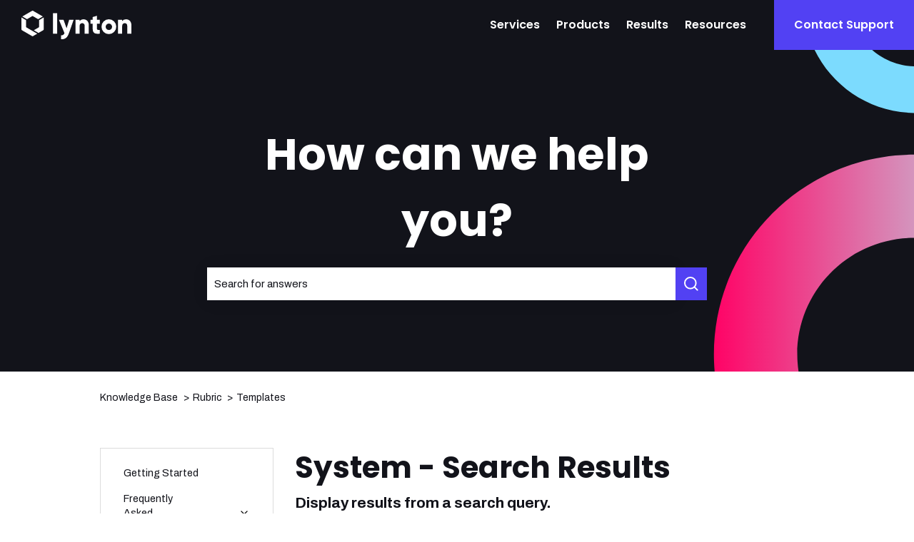

--- FILE ---
content_type: text/css
request_url: https://themes.lyntonweb.com/hubfs/hub_generated/template_assets/1/81526203164/1768873977840/template_style-main.min.css
body_size: 45162
content:
@charset "UTF-8";@font-face{font-display:swap;font-family:Font Awesome\ 5 Free;font-weight:900;src:url(https://74005.fs1.hubspotusercontent-na1.net/hubfs/74005/raw_assets/public/branding/lynton/assets/fonts/fa-solid-900.eot);src:url(https://74005.fs1.hubspotusercontent-na1.net/hubfs/74005/raw_assets/public/branding/lynton/assets/fonts/fa-solid-900.eot#iefix) format("embedded-onetype"),url(https://74005.fs1.hubspotusercontent-na1.net/hubfs/74005/raw_assets/public/branding/lynton/assets/fonts/fa-solid-900.woff),url(https://74005.fs1.hubspotusercontent-na1.net/hubfs/74005/raw_assets/public/branding/lynton/assets/fonts/fa-solid-900.ttf) format("truetype")}@font-face{font-display:swap;font-family:Font Awesome\ 5 Free;font-weight:400;src:url(https://74005.fs1.hubspotusercontent-na1.net/hubfs/74005/raw_assets/public/branding/lynton/assets/fonts/fa-regular-400.eot);src:url(https://74005.fs1.hubspotusercontent-na1.net/hubfs/74005/raw_assets/public/branding/lynton/assets/fonts/fa-regular-400.eot#iefix) format("embedded-onetype"),url(https://74005.fs1.hubspotusercontent-na1.net/hubfs/74005/raw_assets/public/branding/lynton/assets/fonts/fa-regular-400.woff),url(https://74005.fs1.hubspotusercontent-na1.net/hubfs/74005/raw_assets/public/branding/lynton/assets/fonts/fa-regular-400.ttf) format("truetype")}@font-face{font-display:swap;font-family:Font Awesome\ 5 Brands;font-weight:400;src:url(https://74005.fs1.hubspotusercontent-na1.net/hubfs/74005/raw_assets/public/branding/lynton/assets/fonts/fa-brands-400.eot);src:url(https://74005.fs1.hubspotusercontent-na1.net/hubfs/74005/raw_assets/public/branding/lynton/assets/fonts/fa-brands-400.eot#iefix) format("embedded-onetype"),url(https://74005.fs1.hubspotusercontent-na1.net/hubfs/74005/raw_assets/public/branding/lynton/assets/fonts/fa-brands-400.woff),url(https://74005.fs1.hubspotusercontent-na1.net/hubfs/74005/raw_assets/public/branding/lynton/assets/fonts/fa-brands-400.ttf) format("truetype")}:after,:before,:root{--max-width:1440px;--vertical-spacing:px;--borders:1px solid #dcdcdc;--radius:8px;--box-shadow:0px 10px 30px 0px rgba(0,0,0,.1);--accent-color:#5241f3;--accent-hover-color:#0008ff;--accent-light-color:#caf0fe;--text-color:#12131a;--dark-bg:#12131a;--medium-bg:#f1f4fb;--light-bg:#fdfbf9;--primary-font:font_stack(theme.global.fonts.primary_font.font,theme.global.fonts.primary_font.fallback);--secondary-font:font_stack(theme.global.fonts.secondary_font.font,theme.global.fonts.secondary_font.fallback);--base-font:normal 400 18px/1.77 Archivo,Georgia,Times,Times New Roman,serif;--base-size:18px;--base-mobile-size:16px;--base-mobile-line-height:1.77;--base-letter-spacing:0em;--base-transform:none;--base-color:#12131a;--h1-font:normal 700 62px/1.23 Poppins,Helvetica Neue,Helvetica,Arial,sans-serif;--h1-size:62px;--h1-mobile-size:45px;--h1-mobile-line-height:1.23;--h1-letter-spacing:0em;--h1-transform:none;--h1-color:#12131a;--h2-font:normal 700 42px/1.29 Poppins,Helvetica Neue,Helvetica,Arial,sans-serif;--h2-size:42px;--h2-mobile-size:35px;--h2-mobile-line-height:1.29;--h2-letter-spacing:0em;--h2-transform:none;--h2-color:#12131a;--h3-font:normal 700 26px/1.46 Poppins,Helvetica Neue,Helvetica,Arial,sans-serif;--h3-size:26px;--h3-mobile-size:26px;--h3-mobile-line-height:1.46;--h3-letter-spacing:0em;--h3-transform:none;--h3-color:#12131a;--h4-font:normal 700 21px/1.61 Poppins,Helvetica Neue,Helvetica,Arial,sans-serif;--h4-size:21px;--h4-mobile-size:21px;--h4-mobile-line-height:1.61;--h4-letter-spacing:0em;--h4-transform:none;--h4-color:#12131a;--h5-font:normal 700 21px/1.42 Archivo,Georgia,Times,Times New Roman,serif;--h5-size:21px;--h5-mobile-size:21px;--h5-mobile-line-height:1.42;--h5-letter-spacing:0em;--h5-transform:none;--h5-color:#12131a;--h6-font:normal 700 18px/1.42 Archivo,Georgia,Times,Times New Roman,serif;--h6-size:18px;--h6-mobile-size:18px;--h6-mobile-line-height:1.42;--h6-letter-spacing:0em;--h6-transform:none;--h6-color:#12131a;--blockquote-font:normal 700 32px/1.375 Poppins,Helvetica Neue,Helvetica,Arial,sans-serif;--blockquote-size:32px;--blockquote-mobile-size:24px;--blockquote-mobile-line-height:1.375;--blockquote-letter-spacing:0em;--blockquote-transform:none;--blockquote-color:#12131a;--eyebrow-font:normal 600 18px/1.89 Poppins,Helvetica Neue,Helvetica,Arial,sans-serif;--eyebrow-size:18px;--eyebrow-mobile-size:16px;--eyebrow-mobile-line-height:1.89;--eyebrow-letter-spacing:0em;--eyebrow-transform:none;--eyebrow-color:#12131a;--subheadline-font:normal 400 21px/1.61 Archivo,Georgia,Times,Times New Roman,serif;--subheadline-size:21px;--subheadline-mobile-size:18px;--subheadline-mobile-line-height:1.61;--subheadline-letter-spacing:0em;--subheadline-transform:none;--subheadline-color:#12131a;--eyebrow-decoration:#5241f3;--links:#5241f3;--links-hover:#e2095a;--button-font:normal 600 16px/1.75 Poppins,Helvetica Neue,Helvetica,Arial,sans-serif;--button-size:16px;--button-mobile-size:16px;--button-mobile-line-height:1.75;--button-letter-spacing:0em;--button-transform:none;--button-color: ;--button-border-radius:6px;--button-border-width:2px;--button-padding:14px 25px;--header-button-padding:9px 28px;--button-primary-text:#fff;--button-primary-text-hover:#fff;--button-primary-bg:#5241f3;--button-primary-bg-hover:#0008ff;--button-primary-border:#5241f3;--button-primary-border-hover:#0008ff;--button-secondary-text:#fff;--button-secondary-text-hover:#5241f3;--button-secondary-bg:#12131a;--button-secondary-bg-hover:#fff;--button-secondary-border:#12131a;--button-secondary-border-hover:#fff;--button-tertiary-text:#fff;--button-tertiary-text-hover:#fff;--button-tertiary-bg: ;--button-tertiary-bg-hover:#0008ff;--button-tertiary-border:#5241f3;--button-tertiary-border-hover:#0008ff;--button-form-text:#fff;--button-form-text-hover:#fff;--button-form-bg:#5241f3;--button-form-bg-hover:#0008ff;--button-form-border:#5241f3;--button-form-border-hover:#0008ff;--button-link-text:#5241f3;--button-link-text-hover:#0008ff;--button-link-bg: ;--button-link-bg-hover: ;--button-link-border: ;--button-link-border-hover: ;--icon-color:#12131a;--icon-hover-color:#5241f3;--icon-enclosed-radius:100px;--icon-enclosed-color:#12131a;--icon-enclosed-hover-color:#fff;--icon-enclosed-bg-color: ;--icon-enclosed-bg-hover-color:#12131a;--icon-enclosed-border: ;--icon-enclosed-border-hover-color: ;--list-spacing:5px;--bullet-content:"\25CF";--bullet-color:#5241f3;--labels-font:normal 15px/1 Archivo,Georgia,Times,Times New Roman,serif;--labels-color:#12131a;--help-font:normal 12px/1 Archivo,Georgia,Times,Times New Roman,serif;--help-color:#12131a;--input-font:normal 15px/1 Archivo,Georgia,Times,Times New Roman,serif;--input-color:#12131a;--placeholders-font:normal 15px/1 Archivo,Georgia,Times,Times New Roman,serif;--placeholders-color:#12131a;--choice-font:normal 15px/1 Archivo,Georgia,Times,Times New Roman,serif;--choice-color:#12131a;--errors-font:normal 12px/1 Archivo,Georgia,Times,Times New Roman,serif;--errors-color:#fff;--gdpr-font:normal 12px/1 Archivo,Georgia,Times,Times New Roman,serif;--gdpr-color:#12131a;--field-bg:#fff;--field-radius:px;--field-border:1px solid #dcdcdc;--field-focus:#5241f3;--field-error-color:red;--field-error:2px solid red;--input-height:46px;--multi-height:120px;--choice-height:17px;--choice-checked-bg:#5241f3;--errors-bg:red;--select-arrow:url(https://74005.fs1.hubspotusercontent-na1.net/hubfs/74005/raw_assets/public/branding/lynton/assets/icons/select-arrow.svg);--boxin-bg:#12131a;--boxin-border:1px solid #dcdcdc;--boxin-radius:8px;--boxin-shadow:5px 10px 25px 0px rgba(0,0,0,.1);--padding-top-boxin:10%;--padding-right-boxin:10%;--padding-bottom-boxin:10%;--padding-left-boxin:10%;--arrows:#12131a;--arrows-hover:#12131a;--pagination:#d9d9d9;--pagination-bar: ;--pagination-border:#d9d9d9;--pagination-active:#5241f3;--pagination-active-border:#5241f3;--header-sticky:fixed;--header-height:80px;--header-sticky-height:65px;--dropdown-background:#12131a;--menu-link-font:normal 600 15px/2.13 Poppins,Helvetica Neue,Helvetica,Arial,sans-serif;--menu-link-size:15px;--menu-link-mobile-size:15px;--menu-link-mobile-line-height:2.13;--menu-link-letter-spacing:0em;--menu-link-transform:none;--menu-link-color:#fff;--menu-link-hover:#fff;--child-link-font:normal 15px/2.13 Poppins,Helvetica Neue,Helvetica,Arial,sans-serif;--child-link-size:15px;--child-link-mobile-size:15px;--child-link-mobile-line-height:2.13;--child-link-letter-spacing:0em;--child-link-transform:none;--child-link-color:#fff;--child-link-hover:#12131a;--footer-links:#12131a;--footer-links-hover:#5241f3;--footer-font:normal 400 14px/1.85 Archivo,Georgia,Times,Times New Roman,serif;--footer-size:14px;--footer-mobile-size:14px;--footer-mobile-line-height:1.85;--footer-letter-spacing:0em;--footer-transform:none;--footer-color:#12131a;--footer-menu-font:normal 600 15px/1.86 Poppins,Helvetica Neue,Helvetica,Arial,sans-serif;--footer-menu-size:15px;--footer-menu-mobile-size:15px;--footer-menu-mobile-line-height:1.86;--footer-menu-letter-spacing:0em;--footer-menu-transform:none;--footer-menu-color:#12131a;--footer-menu-hover:#12131a;--footer-child-font:normal 18px/1.86 Poppins,Helvetica Neue,Helvetica,Arial,sans-serif;--footer-child-size:18px;--footer-child-mobile-size:18px;--footer-child-mobile-line-height:1.86;--footer-child-letter-spacing:0em;--footer-child-transform:none;--footer-child-color:#12131a;--footer-child-hover:#12131a}.module-wrapper--dark,.module-wrapper--dark :after,.module-wrapper--dark :before{--base-color:#fff;--h1-color:#fff;--h2-color:#fff;--h3-color:#fff;--h4-color:#fff;--h5-color:#fff;--h6-color:#fff;--blockquote-color:#fff;--eyebrow-color:#fff;--subheadline-color:#fff;--eyebrow-decoration:#ff0366;--links:#fff;--links-hover:#fff;--button-form-text:#fff;--button-form-text-hover:#fff;--button-form-bg:#5241f3;--button-form-bg-hover:#0008ff;--button-form-border:#5241f3;--button-form-border-hover:#0008ff;--button-link-text:#fff;--button-link-text-hover:#fff;--icon-color:#fff;--icon-hover-color:#fff;--icon-enclosed-color:#fff;--icon-enclosed-hover-color:#fff;--icon-enclosed-bg-color: ;--icon-enclosed-bg-hover-color:#5241f3;--icon-enclosed-border: ;--icon-enclosed-border-hover-color: ;--bullet-color:#5241f3;--bullet-image:url();--labels-color:#fff;--help-color:#fff;--input-color:#12131a;--placeholders-color:#12131a;--choice-color:#fff;--errors-color:#fff;--gdpr-color:#fff;--arrows:#fff;--arrows-hover:#5241f3;--pagination:hsla(0,0%,100%,.5);--pagination-bar:rgba(200,230,255,.5);--pagination-border:#fff;--pagination-active:#fff;--pagination-active-border:#fff}
/*!
 * Font Awesome Free 6.7.2 by @fontawesome - https://fontawesome.com
 * License - https://fontawesome.com/license/free (Icons: CC BY 4.0, Fonts: SIL OFL 1.1, Code: MIT License)
 * Copyright 2024 Fonticons, Inc.
 */.fa{font-family:var(--fa-style-family,"Font Awesome 6 Free");font-weight:var(--fa-style,900)}.fa,.fa-brands,.fa-regular,.fa-solid,.fab,.far,.fas{-moz-osx-font-smoothing:grayscale;-webkit-font-smoothing:antialiased;display:var(--fa-display,inline-block);font-style:normal;font-variant:normal;line-height:1;text-rendering:auto}.fa-brands:before,.fa-regular:before,.fa-solid:before,.fa:before,.fab:before,.far:before,.fas:before{content:var(--fa)}.fa-classic,.fa-regular,.fa-solid,.far,.fas{font-family:Font Awesome\ 6 Free}.fa-brands,.fab{font-family:Font Awesome\ 6 Brands}.fa-1x{font-size:1em}.fa-2x{font-size:2em}.fa-3x{font-size:3em}.fa-4x{font-size:4em}.fa-5x{font-size:5em}.fa-6x{font-size:6em}.fa-7x{font-size:7em}.fa-8x{font-size:8em}.fa-9x{font-size:9em}.fa-10x{font-size:10em}.fa-2xs{font-size:.625em;line-height:.1em;vertical-align:.225em}.fa-xs{font-size:.75em;line-height:.0833333337em;vertical-align:.125em}.fa-sm{font-size:.875em;line-height:.0714285718em;vertical-align:.0535714295em}.fa-lg{font-size:1.25em;line-height:.05em;vertical-align:-.075em}.fa-xl{font-size:1.5em;line-height:.0416666682em;vertical-align:-.125em}.fa-2xl{font-size:2em;line-height:.03125em;vertical-align:-.1875em}.fa-fw{text-align:center;width:1.25em}.fa-ul{list-style-type:none;margin-left:var(--fa-li-margin,2.5em);padding-left:0}.fa-ul>li{position:relative}.fa-li{left:calc(var(--fa-li-width, 2em)*-1);line-height:inherit;position:absolute;text-align:center;width:var(--fa-li-width,2em)}.fa-border{border-color:var(--fa-border-color,#eee);border-radius:var(--fa-border-radius,.1em);border-style:var(--fa-border-style,solid);border-width:var(--fa-border-width,.08em);padding:var(--fa-border-padding,.2em .25em .15em)}.fa-pull-left{float:left;margin-right:var(--fa-pull-margin,.3em)}.fa-pull-right{float:right;margin-left:var(--fa-pull-margin,.3em)}.fa-beat{animation-delay:var(--fa-animation-delay,0s);animation-direction:var(--fa-animation-direction,normal);animation-duration:var(--fa-animation-duration,1s);animation-iteration-count:var(--fa-animation-iteration-count,infinite);animation-name:fa-beat;animation-timing-function:var(--fa-animation-timing,ease-in-out)}.fa-bounce{animation-delay:var(--fa-animation-delay,0s);animation-direction:var(--fa-animation-direction,normal);animation-duration:var(--fa-animation-duration,1s);animation-iteration-count:var(--fa-animation-iteration-count,infinite);animation-name:fa-bounce;animation-timing-function:var(--fa-animation-timing,cubic-bezier(.28,.84,.42,1))}.fa-fade{animation-iteration-count:var(--fa-animation-iteration-count,infinite);animation-name:fa-fade;animation-timing-function:var(--fa-animation-timing,cubic-bezier(.4,0,.6,1))}.fa-beat-fade,.fa-fade{animation-delay:var(--fa-animation-delay,0s);animation-direction:var(--fa-animation-direction,normal);animation-duration:var(--fa-animation-duration,1s)}.fa-beat-fade{animation-iteration-count:var(--fa-animation-iteration-count,infinite);animation-name:fa-beat-fade;animation-timing-function:var(--fa-animation-timing,cubic-bezier(.4,0,.6,1))}.fa-flip{animation-delay:var(--fa-animation-delay,0s);animation-direction:var(--fa-animation-direction,normal);animation-duration:var(--fa-animation-duration,1s);animation-iteration-count:var(--fa-animation-iteration-count,infinite);animation-name:fa-flip;animation-timing-function:var(--fa-animation-timing,ease-in-out)}.fa-shake{animation-duration:var(--fa-animation-duration,1s);animation-iteration-count:var(--fa-animation-iteration-count,infinite);animation-name:fa-shake;animation-timing-function:var(--fa-animation-timing,linear)}.fa-shake,.fa-spin{animation-delay:var(--fa-animation-delay,0s);animation-direction:var(--fa-animation-direction,normal)}.fa-spin{animation-duration:var(--fa-animation-duration,2s);animation-iteration-count:var(--fa-animation-iteration-count,infinite);animation-name:fa-spin;animation-timing-function:var(--fa-animation-timing,linear)}.fa-spin-reverse{--fa-animation-direction:reverse}.fa-pulse,.fa-spin-pulse{animation-direction:var(--fa-animation-direction,normal);animation-duration:var(--fa-animation-duration,1s);animation-iteration-count:var(--fa-animation-iteration-count,infinite);animation-name:fa-spin;animation-timing-function:var(--fa-animation-timing,steps(8))}@media (prefers-reduced-motion:reduce){.fa-beat,.fa-beat-fade,.fa-bounce,.fa-fade,.fa-flip,.fa-pulse,.fa-shake,.fa-spin,.fa-spin-pulse{animation-delay:-1ms;animation-duration:1ms;animation-iteration-count:1;transition-delay:0s;transition-duration:0s}}@keyframes fa-beat{0%,90%{transform:scale(1)}45%{transform:scale(var(--fa-beat-scale,1.25))}}@keyframes fa-bounce{0%{transform:scale(1) translateY(0)}10%{transform:scale(var(--fa-bounce-start-scale-x,1.1),var(--fa-bounce-start-scale-y,.9)) translateY(0)}30%{transform:scale(var(--fa-bounce-jump-scale-x,.9),var(--fa-bounce-jump-scale-y,1.1)) translateY(var(--fa-bounce-height,-.5em))}50%{transform:scale(var(--fa-bounce-land-scale-x,1.05),var(--fa-bounce-land-scale-y,.95)) translateY(0)}57%{transform:scale(1) translateY(var(--fa-bounce-rebound,-.125em))}64%{transform:scale(1) translateY(0)}to{transform:scale(1) translateY(0)}}@keyframes fa-fade{50%{opacity:var(--fa-fade-opacity,.4)}}@keyframes fa-beat-fade{0%,to{opacity:var(--fa-beat-fade-opacity,.4);transform:scale(1)}50%{opacity:1;transform:scale(var(--fa-beat-fade-scale,1.125))}}@keyframes fa-flip{50%{transform:rotate3d(var(--fa-flip-x,0),var(--fa-flip-y,1),var(--fa-flip-z,0),var(--fa-flip-angle,-180deg))}}@keyframes fa-shake{0%{transform:rotate(-15deg)}4%{transform:rotate(15deg)}24%,8%{transform:rotate(-18deg)}12%,28%{transform:rotate(18deg)}16%{transform:rotate(-22deg)}20%{transform:rotate(22deg)}32%{transform:rotate(-12deg)}36%{transform:rotate(12deg)}40%,to{transform:rotate(0deg)}}@keyframes fa-spin{0%{transform:rotate(0deg)}to{transform:rotate(1turn)}}.fa-rotate-90{transform:rotate(90deg)}.fa-rotate-180{transform:rotate(180deg)}.fa-rotate-270{transform:rotate(270deg)}.fa-flip-horizontal{transform:scaleX(-1)}.fa-flip-vertical{transform:scaleY(-1)}.fa-flip-both,.fa-flip-horizontal.fa-flip-vertical{transform:scale(-1)}.fa-rotate-by{transform:rotate(var(--fa-rotate-angle,0))}.fa-stack{display:inline-block;height:2em;line-height:2em;position:relative;vertical-align:middle;width:2.5em}.fa-stack-1x,.fa-stack-2x{left:0;position:absolute;text-align:center;width:100%;z-index:var(--fa-stack-z-index,auto)}.fa-stack-1x{line-height:inherit}.fa-stack-2x{font-size:2em}.fa-inverse{color:var(--fa-inverse,#fff)}.fa-0{--fa:"\30 "}.fa-1{--fa:"\31 "}.fa-2{--fa:"\32 "}.fa-3{--fa:"\33 "}.fa-4{--fa:"\34 "}.fa-5{--fa:"\35 "}.fa-6{--fa:"\36 "}.fa-7{--fa:"\37 "}.fa-8{--fa:"\38 "}.fa-9{--fa:"\39 "}.fa-fill-drip{--fa:"\f576"}.fa-arrows-to-circle{--fa:"\e4bd"}.fa-chevron-circle-right,.fa-circle-chevron-right{--fa:"\f138"}.fa-at{--fa:"\@"}.fa-trash-alt,.fa-trash-can{--fa:"\f2ed"}.fa-text-height{--fa:"\f034"}.fa-user-times,.fa-user-xmark{--fa:"\f235"}.fa-stethoscope{--fa:"\f0f1"}.fa-comment-alt,.fa-message{--fa:"\f27a"}.fa-info{--fa:"\f129"}.fa-compress-alt,.fa-down-left-and-up-right-to-center{--fa:"\f422"}.fa-explosion{--fa:"\e4e9"}.fa-file-alt,.fa-file-lines,.fa-file-text{--fa:"\f15c"}.fa-wave-square{--fa:"\f83e"}.fa-ring{--fa:"\f70b"}.fa-building-un{--fa:"\e4d9"}.fa-dice-three{--fa:"\f527"}.fa-calendar-alt,.fa-calendar-days{--fa:"\f073"}.fa-anchor-circle-check{--fa:"\e4aa"}.fa-building-circle-arrow-right{--fa:"\e4d1"}.fa-volleyball,.fa-volleyball-ball{--fa:"\f45f"}.fa-arrows-up-to-line{--fa:"\e4c2"}.fa-sort-desc,.fa-sort-down{--fa:"\f0dd"}.fa-circle-minus,.fa-minus-circle{--fa:"\f056"}.fa-door-open{--fa:"\f52b"}.fa-right-from-bracket,.fa-sign-out-alt{--fa:"\f2f5"}.fa-atom{--fa:"\f5d2"}.fa-soap{--fa:"\e06e"}.fa-heart-music-camera-bolt,.fa-icons{--fa:"\f86d"}.fa-microphone-alt-slash,.fa-microphone-lines-slash{--fa:"\f539"}.fa-bridge-circle-check{--fa:"\e4c9"}.fa-pump-medical{--fa:"\e06a"}.fa-fingerprint{--fa:"\f577"}.fa-hand-point-right{--fa:"\f0a4"}.fa-magnifying-glass-location,.fa-search-location{--fa:"\f689"}.fa-forward-step,.fa-step-forward{--fa:"\f051"}.fa-face-smile-beam,.fa-smile-beam{--fa:"\f5b8"}.fa-flag-checkered{--fa:"\f11e"}.fa-football,.fa-football-ball{--fa:"\f44e"}.fa-school-circle-exclamation{--fa:"\e56c"}.fa-crop{--fa:"\f125"}.fa-angle-double-down,.fa-angles-down{--fa:"\f103"}.fa-users-rectangle{--fa:"\e594"}.fa-people-roof{--fa:"\e537"}.fa-people-line{--fa:"\e534"}.fa-beer,.fa-beer-mug-empty{--fa:"\f0fc"}.fa-diagram-predecessor{--fa:"\e477"}.fa-arrow-up-long,.fa-long-arrow-up{--fa:"\f176"}.fa-burn,.fa-fire-flame-simple{--fa:"\f46a"}.fa-male,.fa-person{--fa:"\f183"}.fa-laptop{--fa:"\f109"}.fa-file-csv{--fa:"\f6dd"}.fa-menorah{--fa:"\f676"}.fa-truck-plane{--fa:"\e58f"}.fa-record-vinyl{--fa:"\f8d9"}.fa-face-grin-stars,.fa-grin-stars{--fa:"\f587"}.fa-bong{--fa:"\f55c"}.fa-pastafarianism,.fa-spaghetti-monster-flying{--fa:"\f67b"}.fa-arrow-down-up-across-line{--fa:"\e4af"}.fa-spoon,.fa-utensil-spoon{--fa:"\f2e5"}.fa-jar-wheat{--fa:"\e517"}.fa-envelopes-bulk,.fa-mail-bulk{--fa:"\f674"}.fa-file-circle-exclamation{--fa:"\e4eb"}.fa-circle-h,.fa-hospital-symbol{--fa:"\f47e"}.fa-pager{--fa:"\f815"}.fa-address-book,.fa-contact-book{--fa:"\f2b9"}.fa-strikethrough{--fa:"\f0cc"}.fa-k{--fa:"K"}.fa-landmark-flag{--fa:"\e51c"}.fa-pencil,.fa-pencil-alt{--fa:"\f303"}.fa-backward{--fa:"\f04a"}.fa-caret-right{--fa:"\f0da"}.fa-comments{--fa:"\f086"}.fa-file-clipboard,.fa-paste{--fa:"\f0ea"}.fa-code-pull-request{--fa:"\e13c"}.fa-clipboard-list{--fa:"\f46d"}.fa-truck-loading,.fa-truck-ramp-box{--fa:"\f4de"}.fa-user-check{--fa:"\f4fc"}.fa-vial-virus{--fa:"\e597"}.fa-sheet-plastic{--fa:"\e571"}.fa-blog{--fa:"\f781"}.fa-user-ninja{--fa:"\f504"}.fa-person-arrow-up-from-line{--fa:"\e539"}.fa-scroll-torah,.fa-torah{--fa:"\f6a0"}.fa-broom-ball,.fa-quidditch,.fa-quidditch-broom-ball{--fa:"\f458"}.fa-toggle-off{--fa:"\f204"}.fa-archive,.fa-box-archive{--fa:"\f187"}.fa-person-drowning{--fa:"\e545"}.fa-arrow-down-9-1,.fa-sort-numeric-desc,.fa-sort-numeric-down-alt{--fa:"\f886"}.fa-face-grin-tongue-squint,.fa-grin-tongue-squint{--fa:"\f58a"}.fa-spray-can{--fa:"\f5bd"}.fa-truck-monster{--fa:"\f63b"}.fa-w{--fa:"W"}.fa-earth-africa,.fa-globe-africa{--fa:"\f57c"}.fa-rainbow{--fa:"\f75b"}.fa-circle-notch{--fa:"\f1ce"}.fa-tablet-alt,.fa-tablet-screen-button{--fa:"\f3fa"}.fa-paw{--fa:"\f1b0"}.fa-cloud{--fa:"\f0c2"}.fa-trowel-bricks{--fa:"\e58a"}.fa-face-flushed,.fa-flushed{--fa:"\f579"}.fa-hospital-user{--fa:"\f80d"}.fa-tent-arrow-left-right{--fa:"\e57f"}.fa-gavel,.fa-legal{--fa:"\f0e3"}.fa-binoculars{--fa:"\f1e5"}.fa-microphone-slash{--fa:"\f131"}.fa-box-tissue{--fa:"\e05b"}.fa-motorcycle{--fa:"\f21c"}.fa-bell-concierge,.fa-concierge-bell{--fa:"\f562"}.fa-pen-ruler,.fa-pencil-ruler{--fa:"\f5ae"}.fa-people-arrows,.fa-people-arrows-left-right{--fa:"\e068"}.fa-mars-and-venus-burst{--fa:"\e523"}.fa-caret-square-right,.fa-square-caret-right{--fa:"\f152"}.fa-cut,.fa-scissors{--fa:"\f0c4"}.fa-sun-plant-wilt{--fa:"\e57a"}.fa-toilets-portable{--fa:"\e584"}.fa-hockey-puck{--fa:"\f453"}.fa-table{--fa:"\f0ce"}.fa-magnifying-glass-arrow-right{--fa:"\e521"}.fa-digital-tachograph,.fa-tachograph-digital{--fa:"\f566"}.fa-users-slash{--fa:"\e073"}.fa-clover{--fa:"\e139"}.fa-mail-reply,.fa-reply{--fa:"\f3e5"}.fa-star-and-crescent{--fa:"\f699"}.fa-house-fire{--fa:"\e50c"}.fa-minus-square,.fa-square-minus{--fa:"\f146"}.fa-helicopter{--fa:"\f533"}.fa-compass{--fa:"\f14e"}.fa-caret-square-down,.fa-square-caret-down{--fa:"\f150"}.fa-file-circle-question{--fa:"\e4ef"}.fa-laptop-code{--fa:"\f5fc"}.fa-swatchbook{--fa:"\f5c3"}.fa-prescription-bottle{--fa:"\f485"}.fa-bars,.fa-navicon{--fa:"\f0c9"}.fa-people-group{--fa:"\e533"}.fa-hourglass-3,.fa-hourglass-end{--fa:"\f253"}.fa-heart-broken,.fa-heart-crack{--fa:"\f7a9"}.fa-external-link-square-alt,.fa-square-up-right{--fa:"\f360"}.fa-face-kiss-beam,.fa-kiss-beam{--fa:"\f597"}.fa-film{--fa:"\f008"}.fa-ruler-horizontal{--fa:"\f547"}.fa-people-robbery{--fa:"\e536"}.fa-lightbulb{--fa:"\f0eb"}.fa-caret-left{--fa:"\f0d9"}.fa-circle-exclamation,.fa-exclamation-circle{--fa:"\f06a"}.fa-school-circle-xmark{--fa:"\e56d"}.fa-arrow-right-from-bracket,.fa-sign-out{--fa:"\f08b"}.fa-chevron-circle-down,.fa-circle-chevron-down{--fa:"\f13a"}.fa-unlock-alt,.fa-unlock-keyhole{--fa:"\f13e"}.fa-cloud-showers-heavy{--fa:"\f740"}.fa-headphones-alt,.fa-headphones-simple{--fa:"\f58f"}.fa-sitemap{--fa:"\f0e8"}.fa-circle-dollar-to-slot,.fa-donate{--fa:"\f4b9"}.fa-memory{--fa:"\f538"}.fa-road-spikes{--fa:"\e568"}.fa-fire-burner{--fa:"\e4f1"}.fa-flag{--fa:"\f024"}.fa-hanukiah{--fa:"\f6e6"}.fa-feather{--fa:"\f52d"}.fa-volume-down,.fa-volume-low{--fa:"\f027"}.fa-comment-slash{--fa:"\f4b3"}.fa-cloud-sun-rain{--fa:"\f743"}.fa-compress{--fa:"\f066"}.fa-wheat-alt,.fa-wheat-awn{--fa:"\e2cd"}.fa-ankh{--fa:"\f644"}.fa-hands-holding-child{--fa:"\e4fa"}.fa-asterisk{--fa:"\*"}.fa-check-square,.fa-square-check{--fa:"\f14a"}.fa-peseta-sign{--fa:"\e221"}.fa-header,.fa-heading{--fa:"\f1dc"}.fa-ghost{--fa:"\f6e2"}.fa-list,.fa-list-squares{--fa:"\f03a"}.fa-phone-square-alt,.fa-square-phone-flip{--fa:"\f87b"}.fa-cart-plus{--fa:"\f217"}.fa-gamepad{--fa:"\f11b"}.fa-circle-dot,.fa-dot-circle{--fa:"\f192"}.fa-dizzy,.fa-face-dizzy{--fa:"\f567"}.fa-egg{--fa:"\f7fb"}.fa-house-medical-circle-xmark{--fa:"\e513"}.fa-campground{--fa:"\f6bb"}.fa-folder-plus{--fa:"\f65e"}.fa-futbol,.fa-futbol-ball,.fa-soccer-ball{--fa:"\f1e3"}.fa-paint-brush,.fa-paintbrush{--fa:"\f1fc"}.fa-lock{--fa:"\f023"}.fa-gas-pump{--fa:"\f52f"}.fa-hot-tub,.fa-hot-tub-person{--fa:"\f593"}.fa-map-location,.fa-map-marked{--fa:"\f59f"}.fa-house-flood-water{--fa:"\e50e"}.fa-tree{--fa:"\f1bb"}.fa-bridge-lock{--fa:"\e4cc"}.fa-sack-dollar{--fa:"\f81d"}.fa-edit,.fa-pen-to-square{--fa:"\f044"}.fa-car-side{--fa:"\f5e4"}.fa-share-alt,.fa-share-nodes{--fa:"\f1e0"}.fa-heart-circle-minus{--fa:"\e4ff"}.fa-hourglass-2,.fa-hourglass-half{--fa:"\f252"}.fa-microscope{--fa:"\f610"}.fa-sink{--fa:"\e06d"}.fa-bag-shopping,.fa-shopping-bag{--fa:"\f290"}.fa-arrow-down-z-a,.fa-sort-alpha-desc,.fa-sort-alpha-down-alt{--fa:"\f881"}.fa-mitten{--fa:"\f7b5"}.fa-person-rays{--fa:"\e54d"}.fa-users{--fa:"\f0c0"}.fa-eye-slash{--fa:"\f070"}.fa-flask-vial{--fa:"\e4f3"}.fa-hand,.fa-hand-paper{--fa:"\f256"}.fa-om{--fa:"\f679"}.fa-worm{--fa:"\e599"}.fa-house-circle-xmark{--fa:"\e50b"}.fa-plug{--fa:"\f1e6"}.fa-chevron-up{--fa:"\f077"}.fa-hand-spock{--fa:"\f259"}.fa-stopwatch{--fa:"\f2f2"}.fa-face-kiss,.fa-kiss{--fa:"\f596"}.fa-bridge-circle-xmark{--fa:"\e4cb"}.fa-face-grin-tongue,.fa-grin-tongue{--fa:"\f589"}.fa-chess-bishop{--fa:"\f43a"}.fa-face-grin-wink,.fa-grin-wink{--fa:"\f58c"}.fa-deaf,.fa-deafness,.fa-ear-deaf,.fa-hard-of-hearing{--fa:"\f2a4"}.fa-road-circle-check{--fa:"\e564"}.fa-dice-five{--fa:"\f523"}.fa-rss-square,.fa-square-rss{--fa:"\f143"}.fa-land-mine-on{--fa:"\e51b"}.fa-i-cursor{--fa:"\f246"}.fa-stamp{--fa:"\f5bf"}.fa-stairs{--fa:"\e289"}.fa-i{--fa:"I"}.fa-hryvnia,.fa-hryvnia-sign{--fa:"\f6f2"}.fa-pills{--fa:"\f484"}.fa-face-grin-wide,.fa-grin-alt{--fa:"\f581"}.fa-tooth{--fa:"\f5c9"}.fa-v{--fa:"V"}.fa-bangladeshi-taka-sign{--fa:"\e2e6"}.fa-bicycle{--fa:"\f206"}.fa-rod-asclepius,.fa-rod-snake,.fa-staff-aesculapius,.fa-staff-snake{--fa:"\e579"}.fa-head-side-cough-slash{--fa:"\e062"}.fa-ambulance,.fa-truck-medical{--fa:"\f0f9"}.fa-wheat-awn-circle-exclamation{--fa:"\e598"}.fa-snowman{--fa:"\f7d0"}.fa-mortar-pestle{--fa:"\f5a7"}.fa-road-barrier{--fa:"\e562"}.fa-school{--fa:"\f549"}.fa-igloo{--fa:"\f7ae"}.fa-joint{--fa:"\f595"}.fa-angle-right{--fa:"\f105"}.fa-horse{--fa:"\f6f0"}.fa-q{--fa:"Q"}.fa-g{--fa:"G"}.fa-notes-medical{--fa:"\f481"}.fa-temperature-2,.fa-temperature-half,.fa-thermometer-2,.fa-thermometer-half{--fa:"\f2c9"}.fa-dong-sign{--fa:"\e169"}.fa-capsules{--fa:"\f46b"}.fa-poo-bolt,.fa-poo-storm{--fa:"\f75a"}.fa-face-frown-open,.fa-frown-open{--fa:"\f57a"}.fa-hand-point-up{--fa:"\f0a6"}.fa-money-bill{--fa:"\f0d6"}.fa-bookmark{--fa:"\f02e"}.fa-align-justify{--fa:"\f039"}.fa-umbrella-beach{--fa:"\f5ca"}.fa-helmet-un{--fa:"\e503"}.fa-bullseye{--fa:"\f140"}.fa-bacon{--fa:"\f7e5"}.fa-hand-point-down{--fa:"\f0a7"}.fa-arrow-up-from-bracket{--fa:"\e09a"}.fa-folder,.fa-folder-blank{--fa:"\f07b"}.fa-file-medical-alt,.fa-file-waveform{--fa:"\f478"}.fa-radiation{--fa:"\f7b9"}.fa-chart-simple{--fa:"\e473"}.fa-mars-stroke{--fa:"\f229"}.fa-vial{--fa:"\f492"}.fa-dashboard,.fa-gauge,.fa-gauge-med,.fa-tachometer-alt-average{--fa:"\f624"}.fa-magic-wand-sparkles,.fa-wand-magic-sparkles{--fa:"\e2ca"}.fa-e{--fa:"E"}.fa-pen-alt,.fa-pen-clip{--fa:"\f305"}.fa-bridge-circle-exclamation{--fa:"\e4ca"}.fa-user{--fa:"\f007"}.fa-school-circle-check{--fa:"\e56b"}.fa-dumpster{--fa:"\f793"}.fa-shuttle-van,.fa-van-shuttle{--fa:"\f5b6"}.fa-building-user{--fa:"\e4da"}.fa-caret-square-left,.fa-square-caret-left{--fa:"\f191"}.fa-highlighter{--fa:"\f591"}.fa-key{--fa:"\f084"}.fa-bullhorn{--fa:"\f0a1"}.fa-globe{--fa:"\f0ac"}.fa-synagogue{--fa:"\f69b"}.fa-person-half-dress{--fa:"\e548"}.fa-road-bridge{--fa:"\e563"}.fa-location-arrow{--fa:"\f124"}.fa-c{--fa:"C"}.fa-tablet-button{--fa:"\f10a"}.fa-building-lock{--fa:"\e4d6"}.fa-pizza-slice{--fa:"\f818"}.fa-money-bill-wave{--fa:"\f53a"}.fa-area-chart,.fa-chart-area{--fa:"\f1fe"}.fa-house-flag{--fa:"\e50d"}.fa-person-circle-minus{--fa:"\e540"}.fa-ban,.fa-cancel{--fa:"\f05e"}.fa-camera-rotate{--fa:"\e0d8"}.fa-air-freshener,.fa-spray-can-sparkles{--fa:"\f5d0"}.fa-star{--fa:"\f005"}.fa-repeat{--fa:"\f363"}.fa-cross{--fa:"\f654"}.fa-box{--fa:"\f466"}.fa-venus-mars{--fa:"\f228"}.fa-arrow-pointer,.fa-mouse-pointer{--fa:"\f245"}.fa-expand-arrows-alt,.fa-maximize{--fa:"\f31e"}.fa-charging-station{--fa:"\f5e7"}.fa-shapes,.fa-triangle-circle-square{--fa:"\f61f"}.fa-random,.fa-shuffle{--fa:"\f074"}.fa-person-running,.fa-running{--fa:"\f70c"}.fa-mobile-retro{--fa:"\e527"}.fa-grip-lines-vertical{--fa:"\f7a5"}.fa-spider{--fa:"\f717"}.fa-hands-bound{--fa:"\e4f9"}.fa-file-invoice-dollar{--fa:"\f571"}.fa-plane-circle-exclamation{--fa:"\e556"}.fa-x-ray{--fa:"\f497"}.fa-spell-check{--fa:"\f891"}.fa-slash{--fa:"\f715"}.fa-computer-mouse,.fa-mouse{--fa:"\f8cc"}.fa-arrow-right-to-bracket,.fa-sign-in{--fa:"\f090"}.fa-shop-slash,.fa-store-alt-slash{--fa:"\e070"}.fa-server{--fa:"\f233"}.fa-virus-covid-slash{--fa:"\e4a9"}.fa-shop-lock{--fa:"\e4a5"}.fa-hourglass-1,.fa-hourglass-start{--fa:"\f251"}.fa-blender-phone{--fa:"\f6b6"}.fa-building-wheat{--fa:"\e4db"}.fa-person-breastfeeding{--fa:"\e53a"}.fa-right-to-bracket,.fa-sign-in-alt{--fa:"\f2f6"}.fa-venus{--fa:"\f221"}.fa-passport{--fa:"\f5ab"}.fa-thumb-tack-slash,.fa-thumbtack-slash{--fa:"\e68f"}.fa-heart-pulse,.fa-heartbeat{--fa:"\f21e"}.fa-people-carry,.fa-people-carry-box{--fa:"\f4ce"}.fa-temperature-high{--fa:"\f769"}.fa-microchip{--fa:"\f2db"}.fa-crown{--fa:"\f521"}.fa-weight-hanging{--fa:"\f5cd"}.fa-xmarks-lines{--fa:"\e59a"}.fa-file-prescription{--fa:"\f572"}.fa-weight,.fa-weight-scale{--fa:"\f496"}.fa-user-friends,.fa-user-group{--fa:"\f500"}.fa-arrow-up-a-z,.fa-sort-alpha-up{--fa:"\f15e"}.fa-chess-knight{--fa:"\f441"}.fa-face-laugh-squint,.fa-laugh-squint{--fa:"\f59b"}.fa-wheelchair{--fa:"\f193"}.fa-arrow-circle-up,.fa-circle-arrow-up{--fa:"\f0aa"}.fa-toggle-on{--fa:"\f205"}.fa-person-walking,.fa-walking{--fa:"\f554"}.fa-l{--fa:"L"}.fa-fire{--fa:"\f06d"}.fa-bed-pulse,.fa-procedures{--fa:"\f487"}.fa-shuttle-space,.fa-space-shuttle{--fa:"\f197"}.fa-face-laugh,.fa-laugh{--fa:"\f599"}.fa-folder-open{--fa:"\f07c"}.fa-heart-circle-plus{--fa:"\e500"}.fa-code-fork{--fa:"\e13b"}.fa-city{--fa:"\f64f"}.fa-microphone-alt,.fa-microphone-lines{--fa:"\f3c9"}.fa-pepper-hot{--fa:"\f816"}.fa-unlock{--fa:"\f09c"}.fa-colon-sign{--fa:"\e140"}.fa-headset{--fa:"\f590"}.fa-store-slash{--fa:"\e071"}.fa-road-circle-xmark{--fa:"\e566"}.fa-user-minus{--fa:"\f503"}.fa-mars-stroke-up,.fa-mars-stroke-v{--fa:"\f22a"}.fa-champagne-glasses,.fa-glass-cheers{--fa:"\f79f"}.fa-clipboard{--fa:"\f328"}.fa-house-circle-exclamation{--fa:"\e50a"}.fa-file-arrow-up,.fa-file-upload{--fa:"\f574"}.fa-wifi,.fa-wifi-3,.fa-wifi-strong{--fa:"\f1eb"}.fa-bath,.fa-bathtub{--fa:"\f2cd"}.fa-underline{--fa:"\f0cd"}.fa-user-edit,.fa-user-pen{--fa:"\f4ff"}.fa-signature{--fa:"\f5b7"}.fa-stroopwafel{--fa:"\f551"}.fa-bold{--fa:"\f032"}.fa-anchor-lock{--fa:"\e4ad"}.fa-building-ngo{--fa:"\e4d7"}.fa-manat-sign{--fa:"\e1d5"}.fa-not-equal{--fa:"\f53e"}.fa-border-style,.fa-border-top-left{--fa:"\f853"}.fa-map-location-dot,.fa-map-marked-alt{--fa:"\f5a0"}.fa-jedi{--fa:"\f669"}.fa-poll,.fa-square-poll-vertical{--fa:"\f681"}.fa-mug-hot{--fa:"\f7b6"}.fa-battery-car,.fa-car-battery{--fa:"\f5df"}.fa-gift{--fa:"\f06b"}.fa-dice-two{--fa:"\f528"}.fa-chess-queen{--fa:"\f445"}.fa-glasses{--fa:"\f530"}.fa-chess-board{--fa:"\f43c"}.fa-building-circle-check{--fa:"\e4d2"}.fa-person-chalkboard{--fa:"\e53d"}.fa-mars-stroke-h,.fa-mars-stroke-right{--fa:"\f22b"}.fa-hand-back-fist,.fa-hand-rock{--fa:"\f255"}.fa-caret-square-up,.fa-square-caret-up{--fa:"\f151"}.fa-cloud-showers-water{--fa:"\e4e4"}.fa-bar-chart,.fa-chart-bar{--fa:"\f080"}.fa-hands-bubbles,.fa-hands-wash{--fa:"\e05e"}.fa-less-than-equal{--fa:"\f537"}.fa-train{--fa:"\f238"}.fa-eye-low-vision,.fa-low-vision{--fa:"\f2a8"}.fa-crow{--fa:"\f520"}.fa-sailboat{--fa:"\e445"}.fa-window-restore{--fa:"\f2d2"}.fa-plus-square,.fa-square-plus{--fa:"\f0fe"}.fa-torii-gate{--fa:"\f6a1"}.fa-frog{--fa:"\f52e"}.fa-bucket{--fa:"\e4cf"}.fa-image{--fa:"\f03e"}.fa-microphone{--fa:"\f130"}.fa-cow{--fa:"\f6c8"}.fa-caret-up{--fa:"\f0d8"}.fa-screwdriver{--fa:"\f54a"}.fa-folder-closed{--fa:"\e185"}.fa-house-tsunami{--fa:"\e515"}.fa-square-nfi{--fa:"\e576"}.fa-arrow-up-from-ground-water{--fa:"\e4b5"}.fa-glass-martini-alt,.fa-martini-glass{--fa:"\f57b"}.fa-square-binary{--fa:"\e69b"}.fa-rotate-back,.fa-rotate-backward,.fa-rotate-left,.fa-undo-alt{--fa:"\f2ea"}.fa-columns,.fa-table-columns{--fa:"\f0db"}.fa-lemon{--fa:"\f094"}.fa-head-side-mask{--fa:"\e063"}.fa-handshake{--fa:"\f2b5"}.fa-gem{--fa:"\f3a5"}.fa-dolly,.fa-dolly-box{--fa:"\f472"}.fa-smoking{--fa:"\f48d"}.fa-compress-arrows-alt,.fa-minimize{--fa:"\f78c"}.fa-monument{--fa:"\f5a6"}.fa-snowplow{--fa:"\f7d2"}.fa-angle-double-right,.fa-angles-right{--fa:"\f101"}.fa-cannabis{--fa:"\f55f"}.fa-circle-play,.fa-play-circle{--fa:"\f144"}.fa-tablets{--fa:"\f490"}.fa-ethernet{--fa:"\f796"}.fa-eur,.fa-euro,.fa-euro-sign{--fa:"\f153"}.fa-chair{--fa:"\f6c0"}.fa-check-circle,.fa-circle-check{--fa:"\f058"}.fa-circle-stop,.fa-stop-circle{--fa:"\f28d"}.fa-compass-drafting,.fa-drafting-compass{--fa:"\f568"}.fa-plate-wheat{--fa:"\e55a"}.fa-icicles{--fa:"\f7ad"}.fa-person-shelter{--fa:"\e54f"}.fa-neuter{--fa:"\f22c"}.fa-id-badge{--fa:"\f2c1"}.fa-marker{--fa:"\f5a1"}.fa-face-laugh-beam,.fa-laugh-beam{--fa:"\f59a"}.fa-helicopter-symbol{--fa:"\e502"}.fa-universal-access{--fa:"\f29a"}.fa-chevron-circle-up,.fa-circle-chevron-up{--fa:"\f139"}.fa-lari-sign{--fa:"\e1c8"}.fa-volcano{--fa:"\f770"}.fa-person-walking-dashed-line-arrow-right{--fa:"\e553"}.fa-gbp,.fa-pound-sign,.fa-sterling-sign{--fa:"\f154"}.fa-viruses{--fa:"\e076"}.fa-square-person-confined{--fa:"\e577"}.fa-user-tie{--fa:"\f508"}.fa-arrow-down-long,.fa-long-arrow-down{--fa:"\f175"}.fa-tent-arrow-down-to-line{--fa:"\e57e"}.fa-certificate{--fa:"\f0a3"}.fa-mail-reply-all,.fa-reply-all{--fa:"\f122"}.fa-suitcase{--fa:"\f0f2"}.fa-person-skating,.fa-skating{--fa:"\f7c5"}.fa-filter-circle-dollar,.fa-funnel-dollar{--fa:"\f662"}.fa-camera-retro{--fa:"\f083"}.fa-arrow-circle-down,.fa-circle-arrow-down{--fa:"\f0ab"}.fa-arrow-right-to-file,.fa-file-import{--fa:"\f56f"}.fa-external-link-square,.fa-square-arrow-up-right{--fa:"\f14c"}.fa-box-open{--fa:"\f49e"}.fa-scroll{--fa:"\f70e"}.fa-spa{--fa:"\f5bb"}.fa-location-pin-lock{--fa:"\e51f"}.fa-pause{--fa:"\f04c"}.fa-hill-avalanche{--fa:"\e507"}.fa-temperature-0,.fa-temperature-empty,.fa-thermometer-0,.fa-thermometer-empty{--fa:"\f2cb"}.fa-bomb{--fa:"\f1e2"}.fa-registered{--fa:"\f25d"}.fa-address-card,.fa-contact-card,.fa-vcard{--fa:"\f2bb"}.fa-balance-scale-right,.fa-scale-unbalanced-flip{--fa:"\f516"}.fa-subscript{--fa:"\f12c"}.fa-diamond-turn-right,.fa-directions{--fa:"\f5eb"}.fa-burst{--fa:"\e4dc"}.fa-house-laptop,.fa-laptop-house{--fa:"\e066"}.fa-face-tired,.fa-tired{--fa:"\f5c8"}.fa-money-bills{--fa:"\e1f3"}.fa-smog{--fa:"\f75f"}.fa-crutch{--fa:"\f7f7"}.fa-cloud-arrow-up,.fa-cloud-upload,.fa-cloud-upload-alt{--fa:"\f0ee"}.fa-palette{--fa:"\f53f"}.fa-arrows-turn-right{--fa:"\e4c0"}.fa-vest{--fa:"\e085"}.fa-ferry{--fa:"\e4ea"}.fa-arrows-down-to-people{--fa:"\e4b9"}.fa-seedling,.fa-sprout{--fa:"\f4d8"}.fa-arrows-alt-h,.fa-left-right{--fa:"\f337"}.fa-boxes-packing{--fa:"\e4c7"}.fa-arrow-circle-left,.fa-circle-arrow-left{--fa:"\f0a8"}.fa-group-arrows-rotate{--fa:"\e4f6"}.fa-bowl-food{--fa:"\e4c6"}.fa-candy-cane{--fa:"\f786"}.fa-arrow-down-wide-short,.fa-sort-amount-asc,.fa-sort-amount-down{--fa:"\f160"}.fa-cloud-bolt,.fa-thunderstorm{--fa:"\f76c"}.fa-remove-format,.fa-text-slash{--fa:"\f87d"}.fa-face-smile-wink,.fa-smile-wink{--fa:"\f4da"}.fa-file-word{--fa:"\f1c2"}.fa-file-powerpoint{--fa:"\f1c4"}.fa-arrows-h,.fa-arrows-left-right{--fa:"\f07e"}.fa-house-lock{--fa:"\e510"}.fa-cloud-arrow-down,.fa-cloud-download,.fa-cloud-download-alt{--fa:"\f0ed"}.fa-children{--fa:"\e4e1"}.fa-blackboard,.fa-chalkboard{--fa:"\f51b"}.fa-user-alt-slash,.fa-user-large-slash{--fa:"\f4fa"}.fa-envelope-open{--fa:"\f2b6"}.fa-handshake-alt-slash,.fa-handshake-simple-slash{--fa:"\e05f"}.fa-mattress-pillow{--fa:"\e525"}.fa-guarani-sign{--fa:"\e19a"}.fa-arrows-rotate,.fa-refresh,.fa-sync{--fa:"\f021"}.fa-fire-extinguisher{--fa:"\f134"}.fa-cruzeiro-sign{--fa:"\e152"}.fa-greater-than-equal{--fa:"\f532"}.fa-shield-alt,.fa-shield-halved{--fa:"\f3ed"}.fa-atlas,.fa-book-atlas{--fa:"\f558"}.fa-virus{--fa:"\e074"}.fa-envelope-circle-check{--fa:"\e4e8"}.fa-layer-group{--fa:"\f5fd"}.fa-arrows-to-dot{--fa:"\e4be"}.fa-archway{--fa:"\f557"}.fa-heart-circle-check{--fa:"\e4fd"}.fa-house-chimney-crack,.fa-house-damage{--fa:"\f6f1"}.fa-file-archive,.fa-file-zipper{--fa:"\f1c6"}.fa-square{--fa:"\f0c8"}.fa-glass-martini,.fa-martini-glass-empty{--fa:"\f000"}.fa-couch{--fa:"\f4b8"}.fa-cedi-sign{--fa:"\e0df"}.fa-italic{--fa:"\f033"}.fa-table-cells-column-lock{--fa:"\e678"}.fa-church{--fa:"\f51d"}.fa-comments-dollar{--fa:"\f653"}.fa-democrat{--fa:"\f747"}.fa-z{--fa:"Z"}.fa-person-skiing,.fa-skiing{--fa:"\f7c9"}.fa-road-lock{--fa:"\e567"}.fa-a{--fa:"A"}.fa-temperature-arrow-down,.fa-temperature-down{--fa:"\e03f"}.fa-feather-alt,.fa-feather-pointed{--fa:"\f56b"}.fa-p{--fa:"P"}.fa-snowflake{--fa:"\f2dc"}.fa-newspaper{--fa:"\f1ea"}.fa-ad,.fa-rectangle-ad{--fa:"\f641"}.fa-arrow-circle-right,.fa-circle-arrow-right{--fa:"\f0a9"}.fa-filter-circle-xmark{--fa:"\e17b"}.fa-locust{--fa:"\e520"}.fa-sort,.fa-unsorted{--fa:"\f0dc"}.fa-list-1-2,.fa-list-numeric,.fa-list-ol{--fa:"\f0cb"}.fa-person-dress-burst{--fa:"\e544"}.fa-money-check-alt,.fa-money-check-dollar{--fa:"\f53d"}.fa-vector-square{--fa:"\f5cb"}.fa-bread-slice{--fa:"\f7ec"}.fa-language{--fa:"\f1ab"}.fa-face-kiss-wink-heart,.fa-kiss-wink-heart{--fa:"\f598"}.fa-filter{--fa:"\f0b0"}.fa-question{--fa:"\?"}.fa-file-signature{--fa:"\f573"}.fa-arrows-alt,.fa-up-down-left-right{--fa:"\f0b2"}.fa-house-chimney-user{--fa:"\e065"}.fa-hand-holding-heart{--fa:"\f4be"}.fa-puzzle-piece{--fa:"\f12e"}.fa-money-check{--fa:"\f53c"}.fa-star-half-alt,.fa-star-half-stroke{--fa:"\f5c0"}.fa-code{--fa:"\f121"}.fa-glass-whiskey,.fa-whiskey-glass{--fa:"\f7a0"}.fa-building-circle-exclamation{--fa:"\e4d3"}.fa-magnifying-glass-chart{--fa:"\e522"}.fa-arrow-up-right-from-square,.fa-external-link{--fa:"\f08e"}.fa-cubes-stacked{--fa:"\e4e6"}.fa-krw,.fa-won,.fa-won-sign{--fa:"\f159"}.fa-virus-covid{--fa:"\e4a8"}.fa-austral-sign{--fa:"\e0a9"}.fa-f{--fa:"F"}.fa-leaf{--fa:"\f06c"}.fa-road{--fa:"\f018"}.fa-cab,.fa-taxi{--fa:"\f1ba"}.fa-person-circle-plus{--fa:"\e541"}.fa-chart-pie,.fa-pie-chart{--fa:"\f200"}.fa-bolt-lightning{--fa:"\e0b7"}.fa-sack-xmark{--fa:"\e56a"}.fa-file-excel{--fa:"\f1c3"}.fa-file-contract{--fa:"\f56c"}.fa-fish-fins{--fa:"\e4f2"}.fa-building-flag{--fa:"\e4d5"}.fa-face-grin-beam,.fa-grin-beam{--fa:"\f582"}.fa-object-ungroup{--fa:"\f248"}.fa-poop{--fa:"\f619"}.fa-location-pin,.fa-map-marker{--fa:"\f041"}.fa-kaaba{--fa:"\f66b"}.fa-toilet-paper{--fa:"\f71e"}.fa-hard-hat,.fa-hat-hard,.fa-helmet-safety{--fa:"\f807"}.fa-eject{--fa:"\f052"}.fa-arrow-alt-circle-right,.fa-circle-right{--fa:"\f35a"}.fa-plane-circle-check{--fa:"\e555"}.fa-face-rolling-eyes,.fa-meh-rolling-eyes{--fa:"\f5a5"}.fa-object-group{--fa:"\f247"}.fa-chart-line,.fa-line-chart{--fa:"\f201"}.fa-mask-ventilator{--fa:"\e524"}.fa-arrow-right{--fa:"\f061"}.fa-map-signs,.fa-signs-post{--fa:"\f277"}.fa-cash-register{--fa:"\f788"}.fa-person-circle-question{--fa:"\e542"}.fa-h{--fa:"H"}.fa-tarp{--fa:"\e57b"}.fa-screwdriver-wrench,.fa-tools{--fa:"\f7d9"}.fa-arrows-to-eye{--fa:"\e4bf"}.fa-plug-circle-bolt{--fa:"\e55b"}.fa-heart{--fa:"\f004"}.fa-mars-and-venus{--fa:"\f224"}.fa-home-user,.fa-house-user{--fa:"\e1b0"}.fa-dumpster-fire{--fa:"\f794"}.fa-house-crack{--fa:"\e3b1"}.fa-cocktail,.fa-martini-glass-citrus{--fa:"\f561"}.fa-face-surprise,.fa-surprise{--fa:"\f5c2"}.fa-bottle-water{--fa:"\e4c5"}.fa-circle-pause,.fa-pause-circle{--fa:"\f28b"}.fa-toilet-paper-slash{--fa:"\e072"}.fa-apple-alt,.fa-apple-whole{--fa:"\f5d1"}.fa-kitchen-set{--fa:"\e51a"}.fa-r{--fa:"R"}.fa-temperature-1,.fa-temperature-quarter,.fa-thermometer-1,.fa-thermometer-quarter{--fa:"\f2ca"}.fa-cube{--fa:"\f1b2"}.fa-bitcoin-sign{--fa:"\e0b4"}.fa-shield-dog{--fa:"\e573"}.fa-solar-panel{--fa:"\f5ba"}.fa-lock-open{--fa:"\f3c1"}.fa-elevator{--fa:"\e16d"}.fa-money-bill-transfer{--fa:"\e528"}.fa-money-bill-trend-up{--fa:"\e529"}.fa-house-flood-water-circle-arrow-right{--fa:"\e50f"}.fa-poll-h,.fa-square-poll-horizontal{--fa:"\f682"}.fa-circle{--fa:"\f111"}.fa-backward-fast,.fa-fast-backward{--fa:"\f049"}.fa-recycle{--fa:"\f1b8"}.fa-user-astronaut{--fa:"\f4fb"}.fa-plane-slash{--fa:"\e069"}.fa-trademark{--fa:"\f25c"}.fa-basketball,.fa-basketball-ball{--fa:"\f434"}.fa-satellite-dish{--fa:"\f7c0"}.fa-arrow-alt-circle-up,.fa-circle-up{--fa:"\f35b"}.fa-mobile-alt,.fa-mobile-screen-button{--fa:"\f3cd"}.fa-volume-high,.fa-volume-up{--fa:"\f028"}.fa-users-rays{--fa:"\e593"}.fa-wallet{--fa:"\f555"}.fa-clipboard-check{--fa:"\f46c"}.fa-file-audio{--fa:"\f1c7"}.fa-burger,.fa-hamburger{--fa:"\f805"}.fa-wrench{--fa:"\f0ad"}.fa-bugs{--fa:"\e4d0"}.fa-rupee,.fa-rupee-sign{--fa:"\f156"}.fa-file-image{--fa:"\f1c5"}.fa-circle-question,.fa-question-circle{--fa:"\f059"}.fa-plane-departure{--fa:"\f5b0"}.fa-handshake-slash{--fa:"\e060"}.fa-book-bookmark{--fa:"\e0bb"}.fa-code-branch{--fa:"\f126"}.fa-hat-cowboy{--fa:"\f8c0"}.fa-bridge{--fa:"\e4c8"}.fa-phone-alt,.fa-phone-flip{--fa:"\f879"}.fa-truck-front{--fa:"\e2b7"}.fa-cat{--fa:"\f6be"}.fa-anchor-circle-exclamation{--fa:"\e4ab"}.fa-truck-field{--fa:"\e58d"}.fa-route{--fa:"\f4d7"}.fa-clipboard-question{--fa:"\e4e3"}.fa-panorama{--fa:"\e209"}.fa-comment-medical{--fa:"\f7f5"}.fa-teeth-open{--fa:"\f62f"}.fa-file-circle-minus{--fa:"\e4ed"}.fa-tags{--fa:"\f02c"}.fa-wine-glass{--fa:"\f4e3"}.fa-fast-forward,.fa-forward-fast{--fa:"\f050"}.fa-face-meh-blank,.fa-meh-blank{--fa:"\f5a4"}.fa-parking,.fa-square-parking{--fa:"\f540"}.fa-house-signal{--fa:"\e012"}.fa-bars-progress,.fa-tasks-alt{--fa:"\f828"}.fa-faucet-drip{--fa:"\e006"}.fa-cart-flatbed,.fa-dolly-flatbed{--fa:"\f474"}.fa-ban-smoking,.fa-smoking-ban{--fa:"\f54d"}.fa-terminal{--fa:"\f120"}.fa-mobile-button{--fa:"\f10b"}.fa-house-medical-flag{--fa:"\e514"}.fa-basket-shopping,.fa-shopping-basket{--fa:"\f291"}.fa-tape{--fa:"\f4db"}.fa-bus-alt,.fa-bus-simple{--fa:"\f55e"}.fa-eye{--fa:"\f06e"}.fa-face-sad-cry,.fa-sad-cry{--fa:"\f5b3"}.fa-audio-description{--fa:"\f29e"}.fa-person-military-to-person{--fa:"\e54c"}.fa-file-shield{--fa:"\e4f0"}.fa-user-slash{--fa:"\f506"}.fa-pen{--fa:"\f304"}.fa-tower-observation{--fa:"\e586"}.fa-file-code{--fa:"\f1c9"}.fa-signal,.fa-signal-5,.fa-signal-perfect{--fa:"\f012"}.fa-bus{--fa:"\f207"}.fa-heart-circle-xmark{--fa:"\e501"}.fa-home-lg,.fa-house-chimney{--fa:"\e3af"}.fa-window-maximize{--fa:"\f2d0"}.fa-face-frown,.fa-frown{--fa:"\f119"}.fa-prescription{--fa:"\f5b1"}.fa-shop,.fa-store-alt{--fa:"\f54f"}.fa-floppy-disk,.fa-save{--fa:"\f0c7"}.fa-vihara{--fa:"\f6a7"}.fa-balance-scale-left,.fa-scale-unbalanced{--fa:"\f515"}.fa-sort-asc,.fa-sort-up{--fa:"\f0de"}.fa-comment-dots,.fa-commenting{--fa:"\f4ad"}.fa-plant-wilt{--fa:"\e5aa"}.fa-diamond{--fa:"\f219"}.fa-face-grin-squint,.fa-grin-squint{--fa:"\f585"}.fa-hand-holding-dollar,.fa-hand-holding-usd{--fa:"\f4c0"}.fa-chart-diagram{--fa:"\e695"}.fa-bacterium{--fa:"\e05a"}.fa-hand-pointer{--fa:"\f25a"}.fa-drum-steelpan{--fa:"\f56a"}.fa-hand-scissors{--fa:"\f257"}.fa-hands-praying,.fa-praying-hands{--fa:"\f684"}.fa-arrow-right-rotate,.fa-arrow-rotate-forward,.fa-arrow-rotate-right,.fa-redo{--fa:"\f01e"}.fa-biohazard{--fa:"\f780"}.fa-location,.fa-location-crosshairs{--fa:"\f601"}.fa-mars-double{--fa:"\f227"}.fa-child-dress{--fa:"\e59c"}.fa-users-between-lines{--fa:"\e591"}.fa-lungs-virus{--fa:"\e067"}.fa-face-grin-tears,.fa-grin-tears{--fa:"\f588"}.fa-phone{--fa:"\f095"}.fa-calendar-times,.fa-calendar-xmark{--fa:"\f273"}.fa-child-reaching{--fa:"\e59d"}.fa-head-side-virus{--fa:"\e064"}.fa-user-cog,.fa-user-gear{--fa:"\f4fe"}.fa-arrow-up-1-9,.fa-sort-numeric-up{--fa:"\f163"}.fa-door-closed{--fa:"\f52a"}.fa-shield-virus{--fa:"\e06c"}.fa-dice-six{--fa:"\f526"}.fa-mosquito-net{--fa:"\e52c"}.fa-file-fragment{--fa:"\e697"}.fa-bridge-water{--fa:"\e4ce"}.fa-person-booth{--fa:"\f756"}.fa-text-width{--fa:"\f035"}.fa-hat-wizard{--fa:"\f6e8"}.fa-pen-fancy{--fa:"\f5ac"}.fa-digging,.fa-person-digging{--fa:"\f85e"}.fa-trash{--fa:"\f1f8"}.fa-gauge-simple,.fa-gauge-simple-med,.fa-tachometer-average{--fa:"\f629"}.fa-book-medical{--fa:"\f7e6"}.fa-poo{--fa:"\f2fe"}.fa-quote-right,.fa-quote-right-alt{--fa:"\f10e"}.fa-shirt,.fa-t-shirt,.fa-tshirt{--fa:"\f553"}.fa-cubes{--fa:"\f1b3"}.fa-divide{--fa:"\f529"}.fa-tenge,.fa-tenge-sign{--fa:"\f7d7"}.fa-headphones{--fa:"\f025"}.fa-hands-holding{--fa:"\f4c2"}.fa-hands-clapping{--fa:"\e1a8"}.fa-republican{--fa:"\f75e"}.fa-arrow-left{--fa:"\f060"}.fa-person-circle-xmark{--fa:"\e543"}.fa-ruler{--fa:"\f545"}.fa-align-left{--fa:"\f036"}.fa-dice-d6{--fa:"\f6d1"}.fa-restroom{--fa:"\f7bd"}.fa-j{--fa:"J"}.fa-users-viewfinder{--fa:"\e595"}.fa-file-video{--fa:"\f1c8"}.fa-external-link-alt,.fa-up-right-from-square{--fa:"\f35d"}.fa-table-cells,.fa-th{--fa:"\f00a"}.fa-file-pdf{--fa:"\f1c1"}.fa-bible,.fa-book-bible{--fa:"\f647"}.fa-o{--fa:"O"}.fa-medkit,.fa-suitcase-medical{--fa:"\f0fa"}.fa-user-secret{--fa:"\f21b"}.fa-otter{--fa:"\f700"}.fa-female,.fa-person-dress{--fa:"\f182"}.fa-comment-dollar{--fa:"\f651"}.fa-briefcase-clock,.fa-business-time{--fa:"\f64a"}.fa-table-cells-large,.fa-th-large{--fa:"\f009"}.fa-book-tanakh,.fa-tanakh{--fa:"\f827"}.fa-phone-volume,.fa-volume-control-phone{--fa:"\f2a0"}.fa-hat-cowboy-side{--fa:"\f8c1"}.fa-clipboard-user{--fa:"\f7f3"}.fa-child{--fa:"\f1ae"}.fa-lira-sign{--fa:"\f195"}.fa-satellite{--fa:"\f7bf"}.fa-plane-lock{--fa:"\e558"}.fa-tag{--fa:"\f02b"}.fa-comment{--fa:"\f075"}.fa-birthday-cake,.fa-cake,.fa-cake-candles{--fa:"\f1fd"}.fa-envelope{--fa:"\f0e0"}.fa-angle-double-up,.fa-angles-up{--fa:"\f102"}.fa-paperclip{--fa:"\f0c6"}.fa-arrow-right-to-city{--fa:"\e4b3"}.fa-ribbon{--fa:"\f4d6"}.fa-lungs{--fa:"\f604"}.fa-arrow-up-9-1,.fa-sort-numeric-up-alt{--fa:"\f887"}.fa-litecoin-sign{--fa:"\e1d3"}.fa-border-none{--fa:"\f850"}.fa-circle-nodes{--fa:"\e4e2"}.fa-parachute-box{--fa:"\f4cd"}.fa-indent{--fa:"\f03c"}.fa-truck-field-un{--fa:"\e58e"}.fa-hourglass,.fa-hourglass-empty{--fa:"\f254"}.fa-mountain{--fa:"\f6fc"}.fa-user-doctor,.fa-user-md{--fa:"\f0f0"}.fa-circle-info,.fa-info-circle{--fa:"\f05a"}.fa-cloud-meatball{--fa:"\f73b"}.fa-camera,.fa-camera-alt{--fa:"\f030"}.fa-square-virus{--fa:"\e578"}.fa-meteor{--fa:"\f753"}.fa-car-on{--fa:"\e4dd"}.fa-sleigh{--fa:"\f7cc"}.fa-arrow-down-1-9,.fa-sort-numeric-asc,.fa-sort-numeric-down{--fa:"\f162"}.fa-hand-holding-droplet,.fa-hand-holding-water{--fa:"\f4c1"}.fa-water{--fa:"\f773"}.fa-calendar-check{--fa:"\f274"}.fa-braille{--fa:"\f2a1"}.fa-prescription-bottle-alt,.fa-prescription-bottle-medical{--fa:"\f486"}.fa-landmark{--fa:"\f66f"}.fa-truck{--fa:"\f0d1"}.fa-crosshairs{--fa:"\f05b"}.fa-person-cane{--fa:"\e53c"}.fa-tent{--fa:"\e57d"}.fa-vest-patches{--fa:"\e086"}.fa-check-double{--fa:"\f560"}.fa-arrow-down-a-z,.fa-sort-alpha-asc,.fa-sort-alpha-down{--fa:"\f15d"}.fa-money-bill-wheat{--fa:"\e52a"}.fa-cookie{--fa:"\f563"}.fa-arrow-left-rotate,.fa-arrow-rotate-back,.fa-arrow-rotate-backward,.fa-arrow-rotate-left,.fa-undo{--fa:"\f0e2"}.fa-hard-drive,.fa-hdd{--fa:"\f0a0"}.fa-face-grin-squint-tears,.fa-grin-squint-tears{--fa:"\f586"}.fa-dumbbell{--fa:"\f44b"}.fa-list-alt,.fa-rectangle-list{--fa:"\f022"}.fa-tarp-droplet{--fa:"\e57c"}.fa-house-medical-circle-check{--fa:"\e511"}.fa-person-skiing-nordic,.fa-skiing-nordic{--fa:"\f7ca"}.fa-calendar-plus{--fa:"\f271"}.fa-plane-arrival{--fa:"\f5af"}.fa-arrow-alt-circle-left,.fa-circle-left{--fa:"\f359"}.fa-subway,.fa-train-subway{--fa:"\f239"}.fa-chart-gantt{--fa:"\e0e4"}.fa-indian-rupee,.fa-indian-rupee-sign,.fa-inr{--fa:"\e1bc"}.fa-crop-alt,.fa-crop-simple{--fa:"\f565"}.fa-money-bill-1,.fa-money-bill-alt{--fa:"\f3d1"}.fa-left-long,.fa-long-arrow-alt-left{--fa:"\f30a"}.fa-dna{--fa:"\f471"}.fa-virus-slash{--fa:"\e075"}.fa-minus,.fa-subtract{--fa:"\f068"}.fa-chess{--fa:"\f439"}.fa-arrow-left-long,.fa-long-arrow-left{--fa:"\f177"}.fa-plug-circle-check{--fa:"\e55c"}.fa-street-view{--fa:"\f21d"}.fa-franc-sign{--fa:"\e18f"}.fa-volume-off{--fa:"\f026"}.fa-american-sign-language-interpreting,.fa-asl-interpreting,.fa-hands-american-sign-language-interpreting,.fa-hands-asl-interpreting{--fa:"\f2a3"}.fa-cog,.fa-gear{--fa:"\f013"}.fa-droplet-slash,.fa-tint-slash{--fa:"\f5c7"}.fa-mosque{--fa:"\f678"}.fa-mosquito{--fa:"\e52b"}.fa-star-of-david{--fa:"\f69a"}.fa-person-military-rifle{--fa:"\e54b"}.fa-cart-shopping,.fa-shopping-cart{--fa:"\f07a"}.fa-vials{--fa:"\f493"}.fa-plug-circle-plus{--fa:"\e55f"}.fa-place-of-worship{--fa:"\f67f"}.fa-grip-vertical{--fa:"\f58e"}.fa-hexagon-nodes{--fa:"\e699"}.fa-arrow-turn-up,.fa-level-up{--fa:"\f148"}.fa-u{--fa:"U"}.fa-square-root-alt,.fa-square-root-variable{--fa:"\f698"}.fa-clock,.fa-clock-four{--fa:"\f017"}.fa-backward-step,.fa-step-backward{--fa:"\f048"}.fa-pallet{--fa:"\f482"}.fa-faucet{--fa:"\e005"}.fa-baseball-bat-ball{--fa:"\f432"}.fa-s{--fa:"S"}.fa-timeline{--fa:"\e29c"}.fa-keyboard{--fa:"\f11c"}.fa-caret-down{--fa:"\f0d7"}.fa-clinic-medical,.fa-house-chimney-medical{--fa:"\f7f2"}.fa-temperature-3,.fa-temperature-three-quarters,.fa-thermometer-3,.fa-thermometer-three-quarters{--fa:"\f2c8"}.fa-mobile-android-alt,.fa-mobile-screen{--fa:"\f3cf"}.fa-plane-up{--fa:"\e22d"}.fa-piggy-bank{--fa:"\f4d3"}.fa-battery-3,.fa-battery-half{--fa:"\f242"}.fa-mountain-city{--fa:"\e52e"}.fa-coins{--fa:"\f51e"}.fa-khanda{--fa:"\f66d"}.fa-sliders,.fa-sliders-h{--fa:"\f1de"}.fa-folder-tree{--fa:"\f802"}.fa-network-wired{--fa:"\f6ff"}.fa-map-pin{--fa:"\f276"}.fa-hamsa{--fa:"\f665"}.fa-cent-sign{--fa:"\e3f5"}.fa-flask{--fa:"\f0c3"}.fa-person-pregnant{--fa:"\e31e"}.fa-wand-sparkles{--fa:"\f72b"}.fa-ellipsis-v,.fa-ellipsis-vertical{--fa:"\f142"}.fa-ticket{--fa:"\f145"}.fa-power-off{--fa:"\f011"}.fa-long-arrow-alt-right,.fa-right-long{--fa:"\f30b"}.fa-flag-usa{--fa:"\f74d"}.fa-laptop-file{--fa:"\e51d"}.fa-teletype,.fa-tty{--fa:"\f1e4"}.fa-diagram-next{--fa:"\e476"}.fa-person-rifle{--fa:"\e54e"}.fa-house-medical-circle-exclamation{--fa:"\e512"}.fa-closed-captioning{--fa:"\f20a"}.fa-hiking,.fa-person-hiking{--fa:"\f6ec"}.fa-venus-double{--fa:"\f226"}.fa-images{--fa:"\f302"}.fa-calculator{--fa:"\f1ec"}.fa-people-pulling{--fa:"\e535"}.fa-n{--fa:"N"}.fa-cable-car,.fa-tram{--fa:"\f7da"}.fa-cloud-rain{--fa:"\f73d"}.fa-building-circle-xmark{--fa:"\e4d4"}.fa-ship{--fa:"\f21a"}.fa-arrows-down-to-line{--fa:"\e4b8"}.fa-download{--fa:"\f019"}.fa-face-grin,.fa-grin{--fa:"\f580"}.fa-backspace,.fa-delete-left{--fa:"\f55a"}.fa-eye-dropper,.fa-eye-dropper-empty,.fa-eyedropper{--fa:"\f1fb"}.fa-file-circle-check{--fa:"\e5a0"}.fa-forward{--fa:"\f04e"}.fa-mobile,.fa-mobile-android,.fa-mobile-phone{--fa:"\f3ce"}.fa-face-meh,.fa-meh{--fa:"\f11a"}.fa-align-center{--fa:"\f037"}.fa-book-dead,.fa-book-skull{--fa:"\f6b7"}.fa-drivers-license,.fa-id-card{--fa:"\f2c2"}.fa-dedent,.fa-outdent{--fa:"\f03b"}.fa-heart-circle-exclamation{--fa:"\e4fe"}.fa-home,.fa-home-alt,.fa-home-lg-alt,.fa-house{--fa:"\f015"}.fa-calendar-week{--fa:"\f784"}.fa-laptop-medical{--fa:"\f812"}.fa-b{--fa:"B"}.fa-file-medical{--fa:"\f477"}.fa-dice-one{--fa:"\f525"}.fa-kiwi-bird{--fa:"\f535"}.fa-arrow-right-arrow-left,.fa-exchange{--fa:"\f0ec"}.fa-redo-alt,.fa-rotate-forward,.fa-rotate-right{--fa:"\f2f9"}.fa-cutlery,.fa-utensils{--fa:"\f2e7"}.fa-arrow-up-wide-short,.fa-sort-amount-up{--fa:"\f161"}.fa-mill-sign{--fa:"\e1ed"}.fa-bowl-rice{--fa:"\e2eb"}.fa-skull{--fa:"\f54c"}.fa-broadcast-tower,.fa-tower-broadcast{--fa:"\f519"}.fa-truck-pickup{--fa:"\f63c"}.fa-long-arrow-alt-up,.fa-up-long{--fa:"\f30c"}.fa-stop{--fa:"\f04d"}.fa-code-merge{--fa:"\f387"}.fa-upload{--fa:"\f093"}.fa-hurricane{--fa:"\f751"}.fa-mound{--fa:"\e52d"}.fa-toilet-portable{--fa:"\e583"}.fa-compact-disc{--fa:"\f51f"}.fa-file-arrow-down,.fa-file-download{--fa:"\f56d"}.fa-caravan{--fa:"\f8ff"}.fa-shield-cat{--fa:"\e572"}.fa-bolt,.fa-zap{--fa:"\f0e7"}.fa-glass-water{--fa:"\e4f4"}.fa-oil-well{--fa:"\e532"}.fa-vault{--fa:"\e2c5"}.fa-mars{--fa:"\f222"}.fa-toilet{--fa:"\f7d8"}.fa-plane-circle-xmark{--fa:"\e557"}.fa-cny,.fa-jpy,.fa-rmb,.fa-yen,.fa-yen-sign{--fa:"\f157"}.fa-rouble,.fa-rub,.fa-ruble,.fa-ruble-sign{--fa:"\f158"}.fa-sun{--fa:"\f185"}.fa-guitar{--fa:"\f7a6"}.fa-face-laugh-wink,.fa-laugh-wink{--fa:"\f59c"}.fa-horse-head{--fa:"\f7ab"}.fa-bore-hole{--fa:"\e4c3"}.fa-industry{--fa:"\f275"}.fa-arrow-alt-circle-down,.fa-circle-down{--fa:"\f358"}.fa-arrows-turn-to-dots{--fa:"\e4c1"}.fa-florin-sign{--fa:"\e184"}.fa-arrow-down-short-wide,.fa-sort-amount-desc,.fa-sort-amount-down-alt{--fa:"\f884"}.fa-less-than{--fa:"\<"}.fa-angle-down{--fa:"\f107"}.fa-car-tunnel{--fa:"\e4de"}.fa-head-side-cough{--fa:"\e061"}.fa-grip-lines{--fa:"\f7a4"}.fa-thumbs-down{--fa:"\f165"}.fa-user-lock{--fa:"\f502"}.fa-arrow-right-long,.fa-long-arrow-right{--fa:"\f178"}.fa-anchor-circle-xmark{--fa:"\e4ac"}.fa-ellipsis,.fa-ellipsis-h{--fa:"\f141"}.fa-chess-pawn{--fa:"\f443"}.fa-first-aid,.fa-kit-medical{--fa:"\f479"}.fa-person-through-window{--fa:"\e5a9"}.fa-toolbox{--fa:"\f552"}.fa-hands-holding-circle{--fa:"\e4fb"}.fa-bug{--fa:"\f188"}.fa-credit-card,.fa-credit-card-alt{--fa:"\f09d"}.fa-automobile,.fa-car{--fa:"\f1b9"}.fa-hand-holding-hand{--fa:"\e4f7"}.fa-book-open-reader,.fa-book-reader{--fa:"\f5da"}.fa-mountain-sun{--fa:"\e52f"}.fa-arrows-left-right-to-line{--fa:"\e4ba"}.fa-dice-d20{--fa:"\f6cf"}.fa-truck-droplet{--fa:"\e58c"}.fa-file-circle-xmark{--fa:"\e5a1"}.fa-temperature-arrow-up,.fa-temperature-up{--fa:"\e040"}.fa-medal{--fa:"\f5a2"}.fa-bed{--fa:"\f236"}.fa-h-square,.fa-square-h{--fa:"\f0fd"}.fa-podcast{--fa:"\f2ce"}.fa-temperature-4,.fa-temperature-full,.fa-thermometer-4,.fa-thermometer-full{--fa:"\f2c7"}.fa-bell{--fa:"\f0f3"}.fa-superscript{--fa:"\f12b"}.fa-plug-circle-xmark{--fa:"\e560"}.fa-star-of-life{--fa:"\f621"}.fa-phone-slash{--fa:"\f3dd"}.fa-paint-roller{--fa:"\f5aa"}.fa-hands-helping,.fa-handshake-angle{--fa:"\f4c4"}.fa-location-dot,.fa-map-marker-alt{--fa:"\f3c5"}.fa-file{--fa:"\f15b"}.fa-greater-than{--fa:"\>"}.fa-person-swimming,.fa-swimmer{--fa:"\f5c4"}.fa-arrow-down{--fa:"\f063"}.fa-droplet,.fa-tint{--fa:"\f043"}.fa-eraser{--fa:"\f12d"}.fa-earth,.fa-earth-america,.fa-earth-americas,.fa-globe-americas{--fa:"\f57d"}.fa-person-burst{--fa:"\e53b"}.fa-dove{--fa:"\f4ba"}.fa-battery-0,.fa-battery-empty{--fa:"\f244"}.fa-socks{--fa:"\f696"}.fa-inbox{--fa:"\f01c"}.fa-section{--fa:"\e447"}.fa-gauge-high,.fa-tachometer-alt,.fa-tachometer-alt-fast{--fa:"\f625"}.fa-envelope-open-text{--fa:"\f658"}.fa-hospital,.fa-hospital-alt,.fa-hospital-wide{--fa:"\f0f8"}.fa-wine-bottle{--fa:"\f72f"}.fa-chess-rook{--fa:"\f447"}.fa-bars-staggered,.fa-reorder,.fa-stream{--fa:"\f550"}.fa-dharmachakra{--fa:"\f655"}.fa-hotdog{--fa:"\f80f"}.fa-blind,.fa-person-walking-with-cane{--fa:"\f29d"}.fa-drum{--fa:"\f569"}.fa-ice-cream{--fa:"\f810"}.fa-heart-circle-bolt{--fa:"\e4fc"}.fa-fax{--fa:"\f1ac"}.fa-paragraph{--fa:"\f1dd"}.fa-check-to-slot,.fa-vote-yea{--fa:"\f772"}.fa-star-half{--fa:"\f089"}.fa-boxes,.fa-boxes-alt,.fa-boxes-stacked{--fa:"\f468"}.fa-chain,.fa-link{--fa:"\f0c1"}.fa-assistive-listening-systems,.fa-ear-listen{--fa:"\f2a2"}.fa-tree-city{--fa:"\e587"}.fa-play{--fa:"\f04b"}.fa-font{--fa:"\f031"}.fa-table-cells-row-lock{--fa:"\e67a"}.fa-rupiah-sign{--fa:"\e23d"}.fa-magnifying-glass,.fa-search{--fa:"\f002"}.fa-ping-pong-paddle-ball,.fa-table-tennis,.fa-table-tennis-paddle-ball{--fa:"\f45d"}.fa-diagnoses,.fa-person-dots-from-line{--fa:"\f470"}.fa-trash-can-arrow-up,.fa-trash-restore-alt{--fa:"\f82a"}.fa-naira-sign{--fa:"\e1f6"}.fa-cart-arrow-down{--fa:"\f218"}.fa-walkie-talkie{--fa:"\f8ef"}.fa-file-edit,.fa-file-pen{--fa:"\f31c"}.fa-receipt{--fa:"\f543"}.fa-pen-square,.fa-pencil-square,.fa-square-pen{--fa:"\f14b"}.fa-suitcase-rolling{--fa:"\f5c1"}.fa-person-circle-exclamation{--fa:"\e53f"}.fa-chevron-down{--fa:"\f078"}.fa-battery,.fa-battery-5,.fa-battery-full{--fa:"\f240"}.fa-skull-crossbones{--fa:"\f714"}.fa-code-compare{--fa:"\e13a"}.fa-list-dots,.fa-list-ul{--fa:"\f0ca"}.fa-school-lock{--fa:"\e56f"}.fa-tower-cell{--fa:"\e585"}.fa-down-long,.fa-long-arrow-alt-down{--fa:"\f309"}.fa-ranking-star{--fa:"\e561"}.fa-chess-king{--fa:"\f43f"}.fa-person-harassing{--fa:"\e549"}.fa-brazilian-real-sign{--fa:"\e46c"}.fa-landmark-alt,.fa-landmark-dome{--fa:"\f752"}.fa-arrow-up{--fa:"\f062"}.fa-television,.fa-tv,.fa-tv-alt{--fa:"\f26c"}.fa-shrimp{--fa:"\e448"}.fa-list-check,.fa-tasks{--fa:"\f0ae"}.fa-jug-detergent{--fa:"\e519"}.fa-circle-user,.fa-user-circle{--fa:"\f2bd"}.fa-user-shield{--fa:"\f505"}.fa-wind{--fa:"\f72e"}.fa-car-burst,.fa-car-crash{--fa:"\f5e1"}.fa-y{--fa:"Y"}.fa-person-snowboarding,.fa-snowboarding{--fa:"\f7ce"}.fa-shipping-fast,.fa-truck-fast{--fa:"\f48b"}.fa-fish{--fa:"\f578"}.fa-user-graduate{--fa:"\f501"}.fa-adjust,.fa-circle-half-stroke{--fa:"\f042"}.fa-clapperboard{--fa:"\e131"}.fa-circle-radiation,.fa-radiation-alt{--fa:"\f7ba"}.fa-baseball,.fa-baseball-ball{--fa:"\f433"}.fa-jet-fighter-up{--fa:"\e518"}.fa-diagram-project,.fa-project-diagram{--fa:"\f542"}.fa-copy{--fa:"\f0c5"}.fa-volume-mute,.fa-volume-times,.fa-volume-xmark{--fa:"\f6a9"}.fa-hand-sparkles{--fa:"\e05d"}.fa-grip,.fa-grip-horizontal{--fa:"\f58d"}.fa-share-from-square,.fa-share-square{--fa:"\f14d"}.fa-child-combatant,.fa-child-rifle{--fa:"\e4e0"}.fa-gun{--fa:"\e19b"}.fa-phone-square,.fa-square-phone{--fa:"\f098"}.fa-add,.fa-plus{--fa:"\+"}.fa-expand{--fa:"\f065"}.fa-computer{--fa:"\e4e5"}.fa-close,.fa-multiply,.fa-remove,.fa-times,.fa-xmark{--fa:"\f00d"}.fa-arrows,.fa-arrows-up-down-left-right{--fa:"\f047"}.fa-chalkboard-teacher,.fa-chalkboard-user{--fa:"\f51c"}.fa-peso-sign{--fa:"\e222"}.fa-building-shield{--fa:"\e4d8"}.fa-baby{--fa:"\f77c"}.fa-users-line{--fa:"\e592"}.fa-quote-left,.fa-quote-left-alt{--fa:"\f10d"}.fa-tractor{--fa:"\f722"}.fa-trash-arrow-up,.fa-trash-restore{--fa:"\f829"}.fa-arrow-down-up-lock{--fa:"\e4b0"}.fa-lines-leaning{--fa:"\e51e"}.fa-ruler-combined{--fa:"\f546"}.fa-copyright{--fa:"\f1f9"}.fa-equals{--fa:"\="}.fa-blender{--fa:"\f517"}.fa-teeth{--fa:"\f62e"}.fa-ils,.fa-shekel,.fa-shekel-sign,.fa-sheqel,.fa-sheqel-sign{--fa:"\f20b"}.fa-map{--fa:"\f279"}.fa-rocket{--fa:"\f135"}.fa-photo-film,.fa-photo-video{--fa:"\f87c"}.fa-folder-minus{--fa:"\f65d"}.fa-hexagon-nodes-bolt{--fa:"\e69a"}.fa-store{--fa:"\f54e"}.fa-arrow-trend-up{--fa:"\e098"}.fa-plug-circle-minus{--fa:"\e55e"}.fa-sign,.fa-sign-hanging{--fa:"\f4d9"}.fa-bezier-curve{--fa:"\f55b"}.fa-bell-slash{--fa:"\f1f6"}.fa-tablet,.fa-tablet-android{--fa:"\f3fb"}.fa-school-flag{--fa:"\e56e"}.fa-fill{--fa:"\f575"}.fa-angle-up{--fa:"\f106"}.fa-drumstick-bite{--fa:"\f6d7"}.fa-holly-berry{--fa:"\f7aa"}.fa-chevron-left{--fa:"\f053"}.fa-bacteria{--fa:"\e059"}.fa-hand-lizard{--fa:"\f258"}.fa-notdef{--fa:"\e1fe"}.fa-disease{--fa:"\f7fa"}.fa-briefcase-medical{--fa:"\f469"}.fa-genderless{--fa:"\f22d"}.fa-chevron-right{--fa:"\f054"}.fa-retweet{--fa:"\f079"}.fa-car-alt,.fa-car-rear{--fa:"\f5de"}.fa-pump-soap{--fa:"\e06b"}.fa-video-slash{--fa:"\f4e2"}.fa-battery-2,.fa-battery-quarter{--fa:"\f243"}.fa-radio{--fa:"\f8d7"}.fa-baby-carriage,.fa-carriage-baby{--fa:"\f77d"}.fa-traffic-light{--fa:"\f637"}.fa-thermometer{--fa:"\f491"}.fa-vr-cardboard{--fa:"\f729"}.fa-hand-middle-finger{--fa:"\f806"}.fa-percent,.fa-percentage{--fa:"\%"}.fa-truck-moving{--fa:"\f4df"}.fa-glass-water-droplet{--fa:"\e4f5"}.fa-display{--fa:"\e163"}.fa-face-smile,.fa-smile{--fa:"\f118"}.fa-thumb-tack,.fa-thumbtack{--fa:"\f08d"}.fa-trophy{--fa:"\f091"}.fa-person-praying,.fa-pray{--fa:"\f683"}.fa-hammer{--fa:"\f6e3"}.fa-hand-peace{--fa:"\f25b"}.fa-rotate,.fa-sync-alt{--fa:"\f2f1"}.fa-spinner{--fa:"\f110"}.fa-robot{--fa:"\f544"}.fa-peace{--fa:"\f67c"}.fa-cogs,.fa-gears{--fa:"\f085"}.fa-warehouse{--fa:"\f494"}.fa-arrow-up-right-dots{--fa:"\e4b7"}.fa-splotch{--fa:"\f5bc"}.fa-face-grin-hearts,.fa-grin-hearts{--fa:"\f584"}.fa-dice-four{--fa:"\f524"}.fa-sim-card{--fa:"\f7c4"}.fa-transgender,.fa-transgender-alt{--fa:"\f225"}.fa-mercury{--fa:"\f223"}.fa-arrow-turn-down,.fa-level-down{--fa:"\f149"}.fa-person-falling-burst{--fa:"\e547"}.fa-award{--fa:"\f559"}.fa-ticket-alt,.fa-ticket-simple{--fa:"\f3ff"}.fa-building{--fa:"\f1ad"}.fa-angle-double-left,.fa-angles-left{--fa:"\f100"}.fa-qrcode{--fa:"\f029"}.fa-clock-rotate-left,.fa-history{--fa:"\f1da"}.fa-face-grin-beam-sweat,.fa-grin-beam-sweat{--fa:"\f583"}.fa-arrow-right-from-file,.fa-file-export{--fa:"\f56e"}.fa-shield,.fa-shield-blank{--fa:"\f132"}.fa-arrow-up-short-wide,.fa-sort-amount-up-alt{--fa:"\f885"}.fa-comment-nodes{--fa:"\e696"}.fa-house-medical{--fa:"\e3b2"}.fa-golf-ball,.fa-golf-ball-tee{--fa:"\f450"}.fa-chevron-circle-left,.fa-circle-chevron-left{--fa:"\f137"}.fa-house-chimney-window{--fa:"\e00d"}.fa-pen-nib{--fa:"\f5ad"}.fa-tent-arrow-turn-left{--fa:"\e580"}.fa-tents{--fa:"\e582"}.fa-magic,.fa-wand-magic{--fa:"\f0d0"}.fa-dog{--fa:"\f6d3"}.fa-carrot{--fa:"\f787"}.fa-moon{--fa:"\f186"}.fa-wine-glass-alt,.fa-wine-glass-empty{--fa:"\f5ce"}.fa-cheese{--fa:"\f7ef"}.fa-yin-yang{--fa:"\f6ad"}.fa-music{--fa:"\f001"}.fa-code-commit{--fa:"\f386"}.fa-temperature-low{--fa:"\f76b"}.fa-biking,.fa-person-biking{--fa:"\f84a"}.fa-broom{--fa:"\f51a"}.fa-shield-heart{--fa:"\e574"}.fa-gopuram{--fa:"\f664"}.fa-earth-oceania,.fa-globe-oceania{--fa:"\e47b"}.fa-square-xmark,.fa-times-square,.fa-xmark-square{--fa:"\f2d3"}.fa-hashtag{--fa:"\#"}.fa-expand-alt,.fa-up-right-and-down-left-from-center{--fa:"\f424"}.fa-oil-can{--fa:"\f613"}.fa-t{--fa:"T"}.fa-hippo{--fa:"\f6ed"}.fa-chart-column{--fa:"\e0e3"}.fa-infinity{--fa:"\f534"}.fa-vial-circle-check{--fa:"\e596"}.fa-person-arrow-down-to-line{--fa:"\e538"}.fa-voicemail{--fa:"\f897"}.fa-fan{--fa:"\f863"}.fa-person-walking-luggage{--fa:"\e554"}.fa-arrows-alt-v,.fa-up-down{--fa:"\f338"}.fa-cloud-moon-rain{--fa:"\f73c"}.fa-calendar{--fa:"\f133"}.fa-trailer{--fa:"\e041"}.fa-bahai,.fa-haykal{--fa:"\f666"}.fa-sd-card{--fa:"\f7c2"}.fa-dragon{--fa:"\f6d5"}.fa-shoe-prints{--fa:"\f54b"}.fa-circle-plus,.fa-plus-circle{--fa:"\f055"}.fa-face-grin-tongue-wink,.fa-grin-tongue-wink{--fa:"\f58b"}.fa-hand-holding{--fa:"\f4bd"}.fa-plug-circle-exclamation{--fa:"\e55d"}.fa-chain-broken,.fa-chain-slash,.fa-link-slash,.fa-unlink{--fa:"\f127"}.fa-clone{--fa:"\f24d"}.fa-person-walking-arrow-loop-left{--fa:"\e551"}.fa-arrow-up-z-a,.fa-sort-alpha-up-alt{--fa:"\f882"}.fa-fire-alt,.fa-fire-flame-curved{--fa:"\f7e4"}.fa-tornado{--fa:"\f76f"}.fa-file-circle-plus{--fa:"\e494"}.fa-book-quran,.fa-quran{--fa:"\f687"}.fa-anchor{--fa:"\f13d"}.fa-border-all{--fa:"\f84c"}.fa-angry,.fa-face-angry{--fa:"\f556"}.fa-cookie-bite{--fa:"\f564"}.fa-arrow-trend-down{--fa:"\e097"}.fa-feed,.fa-rss{--fa:"\f09e"}.fa-draw-polygon{--fa:"\f5ee"}.fa-balance-scale,.fa-scale-balanced{--fa:"\f24e"}.fa-gauge-simple-high,.fa-tachometer,.fa-tachometer-fast{--fa:"\f62a"}.fa-shower{--fa:"\f2cc"}.fa-desktop,.fa-desktop-alt{--fa:"\f390"}.fa-m{--fa:"M"}.fa-table-list,.fa-th-list{--fa:"\f00b"}.fa-comment-sms,.fa-sms{--fa:"\f7cd"}.fa-book{--fa:"\f02d"}.fa-user-plus{--fa:"\f234"}.fa-check{--fa:"\f00c"}.fa-battery-4,.fa-battery-three-quarters{--fa:"\f241"}.fa-house-circle-check{--fa:"\e509"}.fa-angle-left{--fa:"\f104"}.fa-diagram-successor{--fa:"\e47a"}.fa-truck-arrow-right{--fa:"\e58b"}.fa-arrows-split-up-and-left{--fa:"\e4bc"}.fa-fist-raised,.fa-hand-fist{--fa:"\f6de"}.fa-cloud-moon{--fa:"\f6c3"}.fa-briefcase{--fa:"\f0b1"}.fa-person-falling{--fa:"\e546"}.fa-image-portrait,.fa-portrait{--fa:"\f3e0"}.fa-user-tag{--fa:"\f507"}.fa-rug{--fa:"\e569"}.fa-earth-europe,.fa-globe-europe{--fa:"\f7a2"}.fa-cart-flatbed-suitcase,.fa-luggage-cart{--fa:"\f59d"}.fa-rectangle-times,.fa-rectangle-xmark,.fa-times-rectangle,.fa-window-close{--fa:"\f410"}.fa-baht-sign{--fa:"\e0ac"}.fa-book-open{--fa:"\f518"}.fa-book-journal-whills,.fa-journal-whills{--fa:"\f66a"}.fa-handcuffs{--fa:"\e4f8"}.fa-exclamation-triangle,.fa-triangle-exclamation,.fa-warning{--fa:"\f071"}.fa-database{--fa:"\f1c0"}.fa-mail-forward,.fa-share{--fa:"\f064"}.fa-bottle-droplet{--fa:"\e4c4"}.fa-mask-face{--fa:"\e1d7"}.fa-hill-rockslide{--fa:"\e508"}.fa-exchange-alt,.fa-right-left{--fa:"\f362"}.fa-paper-plane{--fa:"\f1d8"}.fa-road-circle-exclamation{--fa:"\e565"}.fa-dungeon{--fa:"\f6d9"}.fa-align-right{--fa:"\f038"}.fa-money-bill-1-wave,.fa-money-bill-wave-alt{--fa:"\f53b"}.fa-life-ring{--fa:"\f1cd"}.fa-hands,.fa-sign-language,.fa-signing{--fa:"\f2a7"}.fa-calendar-day{--fa:"\f783"}.fa-ladder-water,.fa-swimming-pool,.fa-water-ladder{--fa:"\f5c5"}.fa-arrows-up-down,.fa-arrows-v{--fa:"\f07d"}.fa-face-grimace,.fa-grimace{--fa:"\f57f"}.fa-wheelchair-alt,.fa-wheelchair-move{--fa:"\e2ce"}.fa-level-down-alt,.fa-turn-down{--fa:"\f3be"}.fa-person-walking-arrow-right{--fa:"\e552"}.fa-envelope-square,.fa-square-envelope{--fa:"\f199"}.fa-dice{--fa:"\f522"}.fa-bowling-ball{--fa:"\f436"}.fa-brain{--fa:"\f5dc"}.fa-band-aid,.fa-bandage{--fa:"\f462"}.fa-calendar-minus{--fa:"\f272"}.fa-circle-xmark,.fa-times-circle,.fa-xmark-circle{--fa:"\f057"}.fa-gifts{--fa:"\f79c"}.fa-hotel{--fa:"\f594"}.fa-earth-asia,.fa-globe-asia{--fa:"\f57e"}.fa-id-card-alt,.fa-id-card-clip{--fa:"\f47f"}.fa-magnifying-glass-plus,.fa-search-plus{--fa:"\f00e"}.fa-thumbs-up{--fa:"\f164"}.fa-user-clock{--fa:"\f4fd"}.fa-allergies,.fa-hand-dots{--fa:"\f461"}.fa-file-invoice{--fa:"\f570"}.fa-window-minimize{--fa:"\f2d1"}.fa-coffee,.fa-mug-saucer{--fa:"\f0f4"}.fa-brush{--fa:"\f55d"}.fa-file-half-dashed{--fa:"\e698"}.fa-mask{--fa:"\f6fa"}.fa-magnifying-glass-minus,.fa-search-minus{--fa:"\f010"}.fa-ruler-vertical{--fa:"\f548"}.fa-user-alt,.fa-user-large{--fa:"\f406"}.fa-train-tram{--fa:"\e5b4"}.fa-user-nurse{--fa:"\f82f"}.fa-syringe{--fa:"\f48e"}.fa-cloud-sun{--fa:"\f6c4"}.fa-stopwatch-20{--fa:"\e06f"}.fa-square-full{--fa:"\f45c"}.fa-magnet{--fa:"\f076"}.fa-jar{--fa:"\e516"}.fa-note-sticky,.fa-sticky-note{--fa:"\f249"}.fa-bug-slash{--fa:"\e490"}.fa-arrow-up-from-water-pump{--fa:"\e4b6"}.fa-bone{--fa:"\f5d7"}.fa-table-cells-row-unlock{--fa:"\e691"}.fa-user-injured{--fa:"\f728"}.fa-face-sad-tear,.fa-sad-tear{--fa:"\f5b4"}.fa-plane{--fa:"\f072"}.fa-tent-arrows-down{--fa:"\e581"}.fa-exclamation{--fa:"\!"}.fa-arrows-spin{--fa:"\e4bb"}.fa-print{--fa:"\f02f"}.fa-try,.fa-turkish-lira,.fa-turkish-lira-sign{--fa:"\e2bb"}.fa-dollar,.fa-dollar-sign,.fa-usd{--fa:"\$"}.fa-x{--fa:"X"}.fa-magnifying-glass-dollar,.fa-search-dollar{--fa:"\f688"}.fa-users-cog,.fa-users-gear{--fa:"\f509"}.fa-person-military-pointing{--fa:"\e54a"}.fa-bank,.fa-building-columns,.fa-institution,.fa-museum,.fa-university{--fa:"\f19c"}.fa-umbrella{--fa:"\f0e9"}.fa-trowel{--fa:"\e589"}.fa-d{--fa:"D"}.fa-stapler{--fa:"\e5af"}.fa-masks-theater,.fa-theater-masks{--fa:"\f630"}.fa-kip-sign{--fa:"\e1c4"}.fa-hand-point-left{--fa:"\f0a5"}.fa-handshake-alt,.fa-handshake-simple{--fa:"\f4c6"}.fa-fighter-jet,.fa-jet-fighter{--fa:"\f0fb"}.fa-share-alt-square,.fa-square-share-nodes{--fa:"\f1e1"}.fa-barcode{--fa:"\f02a"}.fa-plus-minus{--fa:"\e43c"}.fa-video,.fa-video-camera{--fa:"\f03d"}.fa-graduation-cap,.fa-mortar-board{--fa:"\f19d"}.fa-hand-holding-medical{--fa:"\e05c"}.fa-person-circle-check{--fa:"\e53e"}.fa-level-up-alt,.fa-turn-up{--fa:"\f3bf"}.fa-sr-only,.fa-sr-only-focusable:not(:focus),.sr-only,.sr-only-focusable:not(:focus){height:1px;margin:-1px;overflow:hidden;padding:0;position:absolute;width:1px;clip:rect(0,0,0,0);border-width:0;white-space:nowrap}.fa{margin-top:0}.splide__container{box-sizing:border-box;position:relative}.splide__list{backface-visibility:hidden;display:flex;height:100%;margin:0!important;padding:0!important}.splide.is-initialized:not(.is-active) .splide__list{display:block}.splide__pagination{flex-wrap:wrap;margin:0;pointer-events:none}.splide__pagination li{display:inline-block;line-height:1;list-style-type:none;margin:0;pointer-events:auto}.splide:not(.is-overflow) .splide__pagination{display:none}.splide__progress__bar{width:0}.splide{position:relative;visibility:hidden}.splide.is-initialized,.splide.is-rendered{visibility:visible}.splide__slide{backface-visibility:hidden;box-sizing:border-box;flex-shrink:0;list-style-type:none!important;margin:0;position:relative}.splide__slide img{vertical-align:bottom}.splide__spinner{animation:splide-loading 1s linear infinite;border:2px solid #999;border-left-color:transparent;border-radius:50%;bottom:0;contain:strict;display:inline-block;height:20px;left:0;margin:auto;position:absolute;right:0;top:0;width:20px}.splide__sr{clip:rect(0 0 0 0);border:0;height:1px;margin:-1px;overflow:hidden;padding:0;position:absolute;width:1px}.splide__toggle.is-active .splide__toggle__play,.splide__toggle__pause{display:none}.splide__toggle.is-active .splide__toggle__pause{display:inline}.splide__track{overflow:hidden;position:relative;z-index:0}@keyframes splide-loading{0%{transform:rotate(0)}to{transform:rotate(1turn)}}.splide__track--draggable{-webkit-touch-callout:none;-webkit-user-select:none;-moz-user-select:none;user-select:none}.splide__track--fade>.splide__list>.splide__slide{margin:0!important;opacity:0;z-index:0}.splide__track--fade>.splide__list>.splide__slide.is-active{opacity:1;z-index:1}.splide--rtl{direction:rtl}.splide__track--ttb>.splide__list{display:block}.splide__arrow{align-items:center;background:#ccc;border:0;border-radius:50%;cursor:pointer;display:flex;height:2em;justify-content:center;opacity:.7;padding:0;top:50%;transform:translateY(-50%);width:2em;z-index:1}.splide__arrow svg{fill:#000;height:1.2em;width:1.2em}.splide__arrow:hover:not(:disabled){opacity:.9}.splide__arrow:disabled{opacity:.3}.splide__arrow:focus-visible{outline:3px solid #0bf;outline-offset:3px}.splide__arrow--prev{left:1em}.splide__arrow--prev svg{transform:scaleX(-1)}.splide__arrow--next{right:1em}.splide.is-focus-in .splide__arrow:focus{outline:3px solid #0bf;outline-offset:3px}.splide__pagination{bottom:.5em;left:0;padding:0 1em;position:absolute;right:0;z-index:1}.splide__pagination__page{background:#ccc;border:0;border-radius:50%;display:inline-block;height:8px;margin:3px;opacity:.7;padding:0;position:relative;transition:transform .2s linear;width:8px}.splide__pagination__page.is-active{background:#fff;transform:scale(1.4);z-index:1}.splide__pagination__page:hover{cursor:pointer;opacity:.9}.splide__pagination__page:focus-visible{outline:3px solid #0bf;outline-offset:3px}.splide.is-focus-in .splide__pagination__page:focus{outline:3px solid #0bf;outline-offset:3px}.splide__progress__bar{background:#ccc;height:3px}.splide__slide{-webkit-tap-highlight-color:rgba(0,0,0,0)}.splide__slide:focus{outline:0}@supports (outline-offset:-3px){.splide__slide:focus-visible{outline:3px solid #0bf;outline-offset:-3px}}@media screen and (-ms-high-contrast:none){.splide__slide:focus-visible{border:3px solid #0bf}}@supports (outline-offset:-3px){.splide.is-focus-in .splide__slide:focus{outline:3px solid #0bf;outline-offset:-3px}}@media screen and (-ms-high-contrast:none){.splide.is-focus-in .splide__slide:focus{border:3px solid #0bf}.splide.is-focus-in .splide__track>.splide__list>.splide__slide:focus{border-color:#0bf}}.splide__toggle{cursor:pointer}.splide__toggle:focus-visible{outline:3px solid #0bf;outline-offset:3px}.splide.is-focus-in .splide__toggle:focus{outline:3px solid #0bf;outline-offset:3px}.splide__track--nav>.splide__list>.splide__slide{border:3px solid transparent;cursor:pointer}.splide__track--nav>.splide__list>.splide__slide.is-active{border:3px solid #000}.splide__arrows--rtl .splide__arrow--prev{left:auto;right:1em}.splide__arrows--rtl .splide__arrow--prev svg{transform:scaleX(1)}.splide__arrows--rtl .splide__arrow--next{left:1em;right:auto}.splide__arrows--rtl .splide__arrow--next svg{transform:scaleX(-1)}.splide__arrows--ttb .splide__arrow{left:50%;transform:translate(-50%)}.splide__arrows--ttb .splide__arrow--prev{top:1em}.splide__arrows--ttb .splide__arrow--prev svg{transform:rotate(-90deg)}.splide__arrows--ttb .splide__arrow--next{bottom:1em;top:auto}.splide__arrows--ttb .splide__arrow--next svg{transform:rotate(90deg)}.splide__pagination--ttb{bottom:0;display:flex;flex-direction:column;left:auto;padding:1em 0;right:.5em;top:0}.splide{display:flex;flex-direction:column-reverse;overflow:hidden}.splide__list{margin:0;padding-left:0}.splide__list li{display:block;padding-left:0}.splide__list li+li{margin-top:0}.splide__list li:before{display:none}.splide__slide{padding-left:0}.splide__slide:focus-visible{outline:5px auto Highlight;outline:5px auto -webkit-focus-ring-color}.splide__arrows{width:100%}.splide__arrow{background-color:transparent;border:none;height:40px;opacity:1;position:absolute;top:0;transform:none;transition:width .3s;width:25px;z-index:100}.splide__arrow:disabled{cursor:not-allowed;opacity:.35}.splide__arrow svg{fill:var(--arrows,var(--base-color));height:auto;width:auto}.splide__arrow--prev{justify-content:flex-start;left:0}.splide__arrow--prev:after{left:0}.splide__arrow--prev svg{transform:none}.splide__arrow--next{justify-content:flex-end;right:0}.splide__arrow--next:after{right:0}.splide__arrow--next svg{transform:scaleX(-1)}.splide__arrow:focus-visible:not(:disabled) svg,.splide__arrow:hover:not(:disabled) svg{fill:var(--arrows-hover,var(--base-color))}.splide__arrow:focus-visible:not(:disabled):after,.splide__arrow:hover:not(:disabled):after{background-color:var(--arrows-hover,var(--base-color))}.splide__pagination{align-items:center;bottom:50px;display:flex;justify-content:center;margin:0 auto;max-width:90%;padding-left:0;width:var(--max-width);z-index:100}.splide__pagination li{display:block;padding-left:0}.splide__pagination li+li{margin-top:0}.splide__pagination li:before{display:none}.splide:not(.slim-pagination) .splide__pagination li{padding-left:0}.splide:not(.slim-pagination) .splide__pagination li .splide__pagination__page{background-color:var(--pagination);border:1px solid var(--pagination-border);border-radius:50%;height:12px;opacity:1;width:12px}.splide:not(.slim-pagination) .splide__pagination li .splide__pagination__page:focus-visible,.splide:not(.slim-pagination) .splide__pagination li .splide__pagination__page:hover{background-color:var(--pagination-active);border-color:var(--pagination-active-border)}.splide:not(.slim-pagination) .splide__pagination li .splide__pagination__page:focus-visible{outline:unset}.splide:not(.slim-pagination) .splide__pagination li .splide__pagination__page.is-active,.splide:not(.slim-pagination) .splide__pagination li .splide__pagination__page.prev-active{background-color:var(--pagination-active);border-color:var(--pagination-active-border);transform:none}.splide.slim-pagination .splide__pagination li{flex-grow:1;padding-left:0}.splide.slim-pagination .splide__pagination li .splide__pagination__page{background-color:var(--pagination);border-radius:0;height:2px;opacity:1;width:100%}.splide.slim-pagination .splide__pagination li .splide__pagination__page:after{background-color:var(--pagination-active);content:"";display:block;height:100%;transition:width .3s;width:0}.splide.slim-pagination .splide__pagination li .splide__pagination__page:focus-visible,.splide.slim-pagination .splide__pagination li .splide__pagination__page:hover{background-color:var(--pagination-active)}.splide.slim-pagination .splide__pagination li .splide__pagination__page:focus-visible:after,.splide.slim-pagination .splide__pagination li .splide__pagination__page:hover:after{width:100%}.splide.slim-pagination .splide__pagination li .splide__pagination__page:focus-visible{outline:unset}.splide.slim-pagination .splide__pagination li .splide__pagination__page.is-active,.splide.slim-pagination .splide__pagination li .splide__pagination__page.prev-active{transform:none}.splide.slim-pagination .splide__pagination li .splide__pagination__page.is-active:after,.splide.slim-pagination .splide__pagination li .splide__pagination__page.prev-active:after{width:100%}[v-cloak]{visibility:hidden}@media (min-width:768px){[class*=vertical-align]{display:flex}.vertical-align--top{align-items:flex-start}.vertical-align--middle{align-items:center}.vertical-align--bottom{align-items:flex-end}.placement--left,.placement--right{display:flex}}.placement--right.dnd-section>.row-fluid>.widget-span:first-child,.placement--right>.widget-span:first-child{order:2}@media (min-width:768px){.placement--right.dnd-section>.row-fluid>.widget-span:first-child,.placement--right>.widget-span:first-child{margin-left:var(--gutter)}}.placement--right.dnd-section>.row-fluid>.widget-span:last-child,.placement--right>.widget-span:last-child{margin-left:0;order:1}@media not screen and (min-width:768px){.placement-mobile--above.dnd-section>.row-fluid>.widget-span,.placement-mobile--above>.widget-span,.placement-mobile--below.dnd-section>.row-fluid>.widget-span,.placement-mobile--below>.widget-span{margin-left:0!important;margin-right:0!important}.placement-mobile--above.dnd-section>.row-fluid>.widget-span,.placement-mobile--above>.widget-span{margin-left:0;margin-right:0}.placement-mobile--above.dnd-section>.row-fluid>.widget-span:last-child,.placement-mobile--above>.widget-span:last-child{margin-top:2rem}.placement-mobile--below,.placement-mobile--below.dnd-section>.row-fluid{display:flex;flex-direction:column}.placement-mobile--below.dnd-section>.row-fluid>.widget-span:first-child,.placement-mobile--below>.widget-span:first-child{margin-top:2rem;order:2}.placement-mobile--below.dnd-section>.row-fluid>.widget-span:last-child,.placement-mobile--below>.widget-span:last-child{margin-top:0;order:1}}.placement--no-margin.dnd-section>.row-fluid>.widget-span:first-child,.placement--no-margin.dnd-section>.row-fluid>.widget-span:last-child,.placement--no-margin>.widget-span:first-child,.placement--no-margin>.widget-span:last-child{margin-left:0;margin-top:0}@keyframes fadeInUp{0%{opacity:0;transform:translateY(10%)}to{opacity:1;transform:translateY(0)}}@keyframes fadeInDown{0%{opacity:0;transform:translateY(-10%)}to{opacity:1;transform:translateY(0)}}@keyframes fadeInLeft{0%{opacity:0;transform:translateX(10%)}to{opacity:1;transform:translateY(0)}}@keyframes fadeInRight{0%{opacity:0;transform:translateX(-10%)}to{opacity:1;transform:translateY(0)}}@keyframes fadeIn{0%{opacity:0}to{opacity:1}}@media (prefers-reduced-motion:no-preference){.animate{animation:.7s ease .2s 1 forwards;opacity:0}.animate--active.animate--fade-in{animation-name:fadeIn}.animate--active.animate--fade-up{animation-name:fadeInUp}.animate--active.animate--fade-left{animation-name:fadeInLeft}.animate--active.animate--fade-down{animation-name:fadeInDown}.animate--active.animate--fade-right{animation-name:fadeInRight}.animate--delay-1{animation-delay:.1s}.animate--delay-2{animation-delay:.2s}.animate--delay-3{animation-delay:.3s}.animate--delay-4{animation-delay:.4s}.animate--delay-5{animation-delay:.5s}.animate--delay-6{animation-delay:.6s}.animate--delay-7{animation-delay:.7s}.animate--delay-8{animation-delay:.8s}.animate--delay-9{animation-delay:.9s}.animate--delay-10{animation-delay:1s}.animate--delay-11{animation-delay:1.1s}.animate--delay-12{animation-delay:1.2s}.animate--delay-13{animation-delay:1.3s}.animate--delay-14{animation-delay:1.4s}.animate--delay-15{animation-delay:1.5s}.animate--delay-16{animation-delay:1.6s}.animate--delay-17{animation-delay:1.7s}.animate--delay-18{animation-delay:1.8s}.animate--delay-19{animation-delay:1.9s}.animate--delay-20{animation-delay:2s}.hover--slide-down,.hover--slide-up{position:relative;top:0;transition:top .3s}.hover--slide-up:focus-visible,.hover--slide-up:hover{top:-1.5rem}.hover--slide-down:focus-visible,.hover--slide-down:hover{top:1.5rem}.hover--grow{transition:transform .3s}.hover--grow:focus-visible,.hover--grow:hover{transform:scale(1.05)}.hover--remove-shadow{transition:box-shadow .3s}.hover--remove-shadow:focus-visible,.hover--remove-shadow:hover{box-shadow:none}.hover--add-shadow{transition:box-shadow .3s}.hover--add-shadow:not(:hover){box-shadow:none}.image-hover--zoom-in .image-hover--image{transform:scale(1);transition:transform .3s}.image-hover--zoom-in:focus-visible .image-hover--image,.image-hover--zoom-in:hover .image-hover--image{transform:scale(1.1)}.image-hover--zoom-out .image-hover--image{transform:scale(1.2);transition:transform .3s}.image-hover--zoom-out:focus-visible .image-hover--image,.image-hover--zoom-out:hover .image-hover--image{transform:scale(1)}.image-hover--grayscale{filter:none;transition:filter .3s}.image-hover--grayscale:focus-visible .image-hover--image,.image-hover--grayscale:hover .image-hover--image{filter:grayscale(100%)}.image-hover--color .image-hover--image{filter:grayscale(100%);transition:filter .3s}.image-hover--color:focus-visible .image-hover--image,.image-hover--color:hover .image-hover--image{filter:grayscale(0)}}@keyframes spin{0%{transform:none}to{transform:rotate(1turn)}}:root{--animation-duration:400ms;--animation-offset:30px;--animation-delay:0s;--animation-easing:ease-in-out}.animate-on-scroll{--fade-in:none;--fade-up:translateY(var(--animation-offset));--fade-down:translateY(calc(var(--animation-offset)*-1));--fade-right:translateX(calc(var(--animation-offset)*-1));--fade-left:translateX(var(--animation-offset));--animation-position:none;--animation:var(--animation-duration) var(--animation-easing)}@media (prefers-reduced-motion:no-preference){.animate-on-scroll{opacity:0;transform:var(--animation-position);transition:var(--animation)}.animate-on-scroll.is-visible{opacity:1;transform:none;transition-delay:var(--animation-delay)}}@media (prefers-reduced-motion:reduce){*,:after,:before{animation-delay:0s!important;animation-duration:.1s!important;transition-delay:0s!important;transition-duration:.1s!important}}*,:after,:before{background-repeat:no-repeat;box-sizing:inherit}:root{--total-header-height:calc(var(--header-height) + var(--utility-height, 0px));--scroll-offset:calc(var(--total-header-height) + var(--page-nav-height, 0px));--container-width:min(calc(var(--vw, 1vw)*90),1175px);--container-margin:max(calc(var(--vw, 1vw)*5),calc((var(--vw, 1vw)*100 - var(--container-width))/2));--gutter:clamp(15px,5vw,90px);background-color:var(--background-color);box-sizing:border-box;color:var(--base-color);scroll-padding-top:var(--scroll-offset)}@media (prefers-reduced-motion:no-preference){:root{scroll-behavior:smooth}}@media not screen and (min-width:1120px){:root{--header-height:80px;--utility-height:0px}}body{--header-height:80px;display:flex;flex-direction:column;font:var(--base-font);letter-spacing:var(--base-letter-spacing);margin:0;min-height:100vh;padding-top:var(--total-header-height);text-transform:var(--base-transform)}@media not screen and (min-width:1024px){body{font-size:var(--base-mobile-size);line-height:var(--base-mobile-line-height)}}body.site-header--scrolled{--header-height:65px}td,th{color:var(--base-color);font:var(--base-font);letter-spacing:var(--base-letter-spacing);text-transform:var(--base-transform)}@media not screen and (min-width:1024px){td,th{font-size:var(--base-mobile-size);line-height:var(--base-mobile-line-height)}}th{font-weight:700}.body-wrapper{flex-grow:1}.container{margin:0 auto;max-width:var(--max-width);width:90%}blockquote{font:var(--blockquote-font);letter-spacing:var(--blockquote-letter-spacing);margin:3rem 0;text-transform:var(--blockquote-transform)}@media not screen and (min-width:1024px){blockquote{font-size:var(--blockquote-mobile-size);line-height:var(--blockquote-mobile-line-height)}}blockquote p:last-child:not(:first-child){align-items:center;display:flex;font:var(--base-font);font-size:.9rem;letter-spacing:var(--base-letter-spacing);text-transform:var(--base-transform)}blockquote p:last-child:not(:first-child) strong{font-size:1rem}@media not screen and (min-width:1024px){blockquote p:last-child:not(:first-child){font-size:var(--base-mobile-size);line-height:var(--base-mobile-line-height)}}blockquote p:last-child:not(:first-child) img{height:auto;margin-right:15px;min-width:85px;width:85px}blockquote:before{background-image:url(https://74005.fs1.hubspotusercontent-na1.net/hubfs/74005/raw_assets/public/branding/lynton/assets/images/quote.svg);content:"";display:block;height:27px;margin-bottom:1.75rem;width:36px}:focus:not(:focus-visible){outline:none}:focus-visible{outline:var(--button-border-width) solid var(--accent-color);outline-offset:2px;overflow:visible}.hs-image-widget{max-width:100%}.theme-icon{height:1.2rem;width:1.2rem}.theme-icon--search{fill:none;stroke:currentColor;stroke-linecap:round;stroke-linejoin:round;stroke-width:2px}.text-left{text-align:left!important}@media (min-width:600px){.text-left--mobile-and-larger{text-align:left!important}}@media not screen and (min-width:600px){.text-left--mobile-and-smaller{text-align:left!important}}@media (min-width:768px){.text-left--tablet-and-larger{text-align:left!important}}@media not screen and (min-width:768px){.text-left--tablet-and-smaller{text-align:left!important}}@media (min-width:768px){.text-left--tablet-portrait-and-larger{text-align:left!important}}@media not screen and (min-width:768px){.text-left--tablet-portrait-and-smaller{text-align:left!important}}@media (min-width:1024px){.text-left--tablet-landscape-and-larger{text-align:left!important}}@media not screen and (min-width:1024px){.text-left--tablet-landscape-and-smaller{text-align:left!important}}@media (min-width:1280px){.text-left--desktop-and-larger{text-align:left!important}}@media not screen and (min-width:1280px){.text-left--desktop-and-smaller{text-align:left!important}}@media (min-width:1440px){.text-left--large-and-larger{text-align:left!important}}@media not screen and (min-width:1440px){.text-left--large-and-smaller{text-align:left!important}}@media (min-width:1175px){.text-left--container-and-larger{text-align:left!important}}@media not screen and (min-width:1175px){.text-left--container-and-smaller{text-align:left!important}}@media (min-width:1120px){.text-left--menu-break-and-larger{text-align:left!important}}@media not screen and (min-width:1120px){.text-left--menu-break-and-smaller{text-align:left!important}}.text-center{text-align:center!important}@media (min-width:600px){.text-center--mobile-and-larger{text-align:center!important}}@media not screen and (min-width:600px){.text-center--mobile-and-smaller{text-align:center!important}}@media (min-width:768px){.text-center--tablet-and-larger{text-align:center!important}}@media not screen and (min-width:768px){.text-center--tablet-and-smaller{text-align:center!important}}@media (min-width:768px){.text-center--tablet-portrait-and-larger{text-align:center!important}}@media not screen and (min-width:768px){.text-center--tablet-portrait-and-smaller{text-align:center!important}}@media (min-width:1024px){.text-center--tablet-landscape-and-larger{text-align:center!important}}@media not screen and (min-width:1024px){.text-center--tablet-landscape-and-smaller{text-align:center!important}}@media (min-width:1280px){.text-center--desktop-and-larger{text-align:center!important}}@media not screen and (min-width:1280px){.text-center--desktop-and-smaller{text-align:center!important}}@media (min-width:1440px){.text-center--large-and-larger{text-align:center!important}}@media not screen and (min-width:1440px){.text-center--large-and-smaller{text-align:center!important}}@media (min-width:1175px){.text-center--container-and-larger{text-align:center!important}}@media not screen and (min-width:1175px){.text-center--container-and-smaller{text-align:center!important}}@media (min-width:1120px){.text-center--menu-break-and-larger{text-align:center!important}}@media not screen and (min-width:1120px){.text-center--menu-break-and-smaller{text-align:center!important}}.text-right{text-align:right!important}@media (min-width:600px){.text-right--mobile-and-larger{text-align:right!important}}@media not screen and (min-width:600px){.text-right--mobile-and-smaller{text-align:right!important}}@media (min-width:768px){.text-right--tablet-and-larger{text-align:right!important}}@media not screen and (min-width:768px){.text-right--tablet-and-smaller{text-align:right!important}}@media (min-width:768px){.text-right--tablet-portrait-and-larger{text-align:right!important}}@media not screen and (min-width:768px){.text-right--tablet-portrait-and-smaller{text-align:right!important}}@media (min-width:1024px){.text-right--tablet-landscape-and-larger{text-align:right!important}}@media not screen and (min-width:1024px){.text-right--tablet-landscape-and-smaller{text-align:right!important}}@media (min-width:1280px){.text-right--desktop-and-larger{text-align:right!important}}@media not screen and (min-width:1280px){.text-right--desktop-and-smaller{text-align:right!important}}@media (min-width:1440px){.text-right--large-and-larger{text-align:right!important}}@media not screen and (min-width:1440px){.text-right--large-and-smaller{text-align:right!important}}@media (min-width:1175px){.text-right--container-and-larger{text-align:right!important}}@media not screen and (min-width:1175px){.text-right--container-and-smaller{text-align:right!important}}@media (min-width:1120px){.text-right--menu-break-and-larger{text-align:right!important}}@media not screen and (min-width:1120px){.text-right--menu-break-and-smaller{text-align:right!important}}.text-justify{text-align:justify!important}@media (min-width:600px){.text-justify--mobile-and-larger{text-align:justify!important}}@media not screen and (min-width:600px){.text-justify--mobile-and-smaller{text-align:justify!important}}@media (min-width:768px){.text-justify--tablet-and-larger{text-align:justify!important}}@media not screen and (min-width:768px){.text-justify--tablet-and-smaller{text-align:justify!important}}@media (min-width:768px){.text-justify--tablet-portrait-and-larger{text-align:justify!important}}@media not screen and (min-width:768px){.text-justify--tablet-portrait-and-smaller{text-align:justify!important}}@media (min-width:1024px){.text-justify--tablet-landscape-and-larger{text-align:justify!important}}@media not screen and (min-width:1024px){.text-justify--tablet-landscape-and-smaller{text-align:justify!important}}@media (min-width:1280px){.text-justify--desktop-and-larger{text-align:justify!important}}@media not screen and (min-width:1280px){.text-justify--desktop-and-smaller{text-align:justify!important}}@media (min-width:1440px){.text-justify--large-and-larger{text-align:justify!important}}@media not screen and (min-width:1440px){.text-justify--large-and-smaller{text-align:justify!important}}@media (min-width:1175px){.text-justify--container-and-larger{text-align:justify!important}}@media not screen and (min-width:1175px){.text-justify--container-and-smaller{text-align:justify!important}}@media (min-width:1120px){.text-justify--menu-break-and-larger{text-align:justify!important}}@media not screen and (min-width:1120px){.text-justify--menu-break-and-smaller{text-align:justify!important}}.text-small{font-size:.85rem}.text-large{font-size:1.125rem}.screen-reader-text{overflow:hidden;position:absolute;clip:rect(0 0 0 0);border:0;height:1px;margin:-1px;padding:0;width:1px}img{border:0;height:auto;max-width:100%;-ms-interpolation-mode:bicubic;vertical-align:bottom}img[style*=left]{margin-right:1.5em}img[style*=right]{margin-left:1.5em}img[style*=float]{margin-bottom:1.5em}video{height:auto;max-width:100%}.hs-responsive-embed{height:0;margin-left:auto;margin-right:auto;overflow:hidden;padding:0 0 56.25%;position:relative}.hs-responsive-embed embed,.hs-responsive-embed iframe,.hs-responsive-embed object,.hs-responsive-embed video{border:0;height:100%!important;left:0;position:absolute;top:0;width:100%!important}.hs-responsive-embed-instagram{padding-bottom:116.01%}.hs-responsive-embed-pinterest{height:auto;overflow:visible;padding:0}.hs-responsive-embed-pinterest iframe{height:auto;position:static;width:auto}iframe{border:0;max-width:100%}iframe[src^="http://www.slideshare.net/slideshow/embed_code/"]{width:100%}.hs_cos_wrapper_widget_container{display:block}.hs_cos_wrapper_widget_container>.hs_cos_wrapper_widget>.hs_cos_wrapper_widget{display:block;margin-left:auto;margin-right:auto;max-width:90%;padding-bottom:2.5rem;padding-top:2.5rem;width:var(--max-width)}@media (min-width:768px){.hs_cos_wrapper_widget_container>.hs_cos_wrapper_widget>.hs_cos_wrapper_widget{padding-bottom:5rem;padding-top:5rem}}.dnd-section>.row-fluid{margin-left:auto;margin-right:auto}.dnd-section[class*=force-full-width-section]>.row-fluid,.dnd-section[class*=force-full-width-section]>.row-fluid>.hs_cos_wrapper{max-width:100%;width:100%}.dnd-section:not([class*=force-full-width-section])>.row-fluid{max-width:var(--max-width);width:90%}@media not screen and (min-width:768px){.dnd-section .dnd-column,.dnd-section .dnd-module{width:100%}.dnd-section .dnd-column+.dnd-column,.dnd-section .dnd-column+.dnd-module,.dnd-section .dnd-module+.dnd-column,.dnd-section .dnd-module+.dnd-module{margin-top:3rem}}.row-fluid-wrapper,.widget-span{margin:0}@media (min-width:768px){.row-fluid{display:flex}.widget-span{flex-grow:1;margin-left:var(--gutter)}.widget-span:first-child{margin-left:0}.span2{--space:(var(--gutter) * (6 - 1)) /(6);width:calc(16.66667% - var(--space))}.span2:nth-child(6n+1){margin-left:0}.span2:nth-child(n+7){margin-top:var(--row-spacing,1rem)}.span3{--space:(var(--gutter) * (4 - 1)) /(4);width:calc(25% - var(--space))}.span3:nth-child(4n+1){margin-left:0}.span3:nth-child(n+5){margin-top:var(--row-spacing,1rem)}.span4{--space:(var(--gutter) * (3 - 1)) /(3);width:calc(33.33333% - var(--space))}.span4:nth-child(3n+1){margin-left:0}.span4:nth-child(n+4){margin-top:var(--row-spacing,1rem)}.span5{--space:(var(--gutter) * (2.4 - 1)) /(2.4);width:calc(41.66667% - var(--space))}.span5:nth-child(odd){margin-left:0}.span5:nth-child(n+3){margin-top:var(--row-spacing,1rem)}.span6{--space:(var(--gutter) * (2 - 1)) /(2);width:calc(50% - var(--space))}.span6:nth-child(odd){margin-left:0}.span6:nth-child(n+3){margin-top:var(--row-spacing,1rem)}.span7{--space:(var(--gutter) * (1.7142857143 - 1)) /(1.7142857143);width:calc(58.33333% - var(--space))}.span7:nth-child(odd){margin-left:0}.span7:nth-child(n+3){margin-top:var(--row-spacing,1rem)}.span8{--space:(var(--gutter) * (1.5 - 1)) /(1.5);width:calc(66.66667% - var(--space))}.span8:nth-child(odd){margin-left:0}.span8:nth-child(n+3){margin-top:var(--row-spacing,1rem)}.span9{--space:(var(--gutter) * (1.3333333333 - 1)) /(1.3333333333);width:calc(75% - var(--space))}.span9:nth-child(1n+1){margin-left:0}.span9:nth-child(n+2){margin-top:var(--row-spacing,1rem)}.span10{--space:(var(--gutter) * (1.2 - 1)) /(1.2);width:calc(83.33333% - var(--space))}.span10:nth-child(1n+1){margin-left:0}.span10:nth-child(n+2){margin-top:var(--row-spacing,1rem)}.span11{--space:(var(--gutter) * (1.0909090909 - 1)) /(1.0909090909);width:calc(91.66667% - var(--space))}.span11:nth-child(1n+1){margin-left:0}.span11:nth-child(n+2){margin-top:var(--row-spacing,1rem)}.span12{--space:(var(--gutter) * (1 - 1)) /(1);width:calc(100% - var(--space))}.span12:nth-child(1n+1){margin-left:0}.span12:nth-child(n+2){margin-top:var(--row-spacing,1rem)}.span12{width:100%}}.h1,.h2,.h3,.h4,.h5,.h6,h1,h2,h3,h4,h5,h6{margin-bottom:.5rem;margin-top:0}.h1 *+*,.h2 *+*,.h3 *+*,.h4 *+*,.h5 *+*,.h6 *+*,h1 *+*,h2 *+*,h3 *+*,h4 *+*,h5 *+*,h6 *+*{margin-top:.25em}*+.h1,*+.h2,*+.h3,*+.h4,*+.h5,*+.h6,*+h1,*+h2,*+h3,*+h4,*+h5,*+h6{margin-top:.5em}.h1+.h1,.h1+.h2,.h1+.h3,.h1+.h4,.h1+.h5,.h1+.h6,.h1+h1,.h1+h2,.h1+h3,.h1+h4,.h1+h5,.h1+h6,.h2+.h1,.h2+.h2,.h2+.h3,.h2+.h4,.h2+.h5,.h2+.h6,.h2+h1,.h2+h2,.h2+h3,.h2+h4,.h2+h5,.h2+h6,.h3+.h1,.h3+.h2,.h3+.h3,.h3+.h4,.h3+.h5,.h3+.h6,.h3+h1,.h3+h2,.h3+h3,.h3+h4,.h3+h5,.h3+h6,.h4+.h1,.h4+.h2,.h4+.h3,.h4+.h4,.h4+.h5,.h4+.h6,.h4+h1,.h4+h2,.h4+h3,.h4+h4,.h4+h5,.h4+h6,.h5+.h1,.h5+.h2,.h5+.h3,.h5+.h4,.h5+.h5,.h5+.h6,.h5+h1,.h5+h2,.h5+h3,.h5+h4,.h5+h5,.h5+h6,.h6+.h1,.h6+.h2,.h6+.h3,.h6+.h4,.h6+.h5,.h6+.h6,.h6+h1,.h6+h2,.h6+h3,.h6+h4,.h6+h5,.h6+h6,h1+.h1,h1+.h2,h1+.h3,h1+.h4,h1+.h5,h1+.h6,h1+h1,h1+h2,h1+h3,h1+h4,h1+h5,h1+h6,h2+.h1,h2+.h2,h2+.h3,h2+.h4,h2+.h5,h2+.h6,h2+h1,h2+h2,h2+h3,h2+h4,h2+h5,h2+h6,h3+.h1,h3+.h2,h3+.h3,h3+.h4,h3+.h5,h3+.h6,h3+h1,h3+h2,h3+h3,h3+h4,h3+h5,h3+h6,h4+.h1,h4+.h2,h4+.h3,h4+.h4,h4+.h5,h4+.h6,h4+h1,h4+h2,h4+h3,h4+h4,h4+h5,h4+h6,h5+.h1,h5+.h2,h5+.h3,h5+.h4,h5+.h5,h5+.h6,h5+h1,h5+h2,h5+h3,h5+h4,h5+h5,h5+h6,h6+.h1,h6+.h2,h6+.h3,h6+.h4,h6+.h5,h6+.h6,h6+h1,h6+h2,h6+h3,h6+h4,h6+h5,h6+h6{margin-top:0}.h1 a,.h2 a,.h3 a,.h4 a,.h5 a,.h6 a,h1 a,h2 a,h3 a,h4 a,h5 a,h6 a{color:inherit;text-decoration:none}.h1 em,.h2 em,.h3 em,.h4 em,.h5 em,.h6 em,h1 em,h2 em,h3 em,h4 em,h5 em,h6 em{color:var(--text-color);display:block;font-size:15px;font-style:normal;font-weight:700;letter-spacing:.75px;line-height:1.5;margin-bottom:1em;text-transform:uppercase}.h1,h1{color:var(--h1-color);font:var(--h1-font);letter-spacing:var(--h1-letter-spacing);text-transform:var(--h1-transform)}@media not screen and (min-width:1024px){.h1,h1{font-size:var(--h1-mobile-size);line-height:var(--h1-mobile-line-height)}}.h1 em,h1 em{color:var(--eyebrow-color);display:block;font:var(--eyebrow-font);letter-spacing:var(--eyebrow-letter-spacing);margin-bottom:.5rem;text-transform:var(--eyebrow-transform)}@media not screen and (min-width:1024px){.h1 em,h1 em{font-size:var(--eyebrow-mobile-size);line-height:var(--eyebrow-mobile-line-height)}}.h2,h2{color:var(--h2-color);font:var(--h2-font);letter-spacing:var(--h2-letter-spacing);text-transform:var(--h2-transform)}@media not screen and (min-width:1024px){.h2,h2{font-size:var(--h2-mobile-size);line-height:var(--h2-mobile-line-height)}}.h2 em,h2 em{color:var(--eyebrow-color);display:block;font:var(--eyebrow-font);letter-spacing:var(--eyebrow-letter-spacing);margin-bottom:.5rem;text-transform:var(--eyebrow-transform)}@media not screen and (min-width:1024px){.h2 em,h2 em{font-size:var(--eyebrow-mobile-size);line-height:var(--eyebrow-mobile-line-height)}}.h3,h3{color:var(--h3-color);font:var(--h3-font);letter-spacing:var(--h3-letter-spacing);text-transform:var(--h3-transform)}@media not screen and (min-width:1024px){.h3,h3{font-size:var(--h3-mobile-size);line-height:var(--h3-mobile-line-height)}}.h3 em,h3 em{color:var(--eyebrow-color);display:block;font:var(--eyebrow-font);letter-spacing:var(--eyebrow-letter-spacing);margin-bottom:.5rem;text-transform:var(--eyebrow-transform)}@media not screen and (min-width:1024px){.h3 em,h3 em{font-size:var(--eyebrow-mobile-size);line-height:var(--eyebrow-mobile-line-height)}}.h4,h4{color:var(--h4-color);font:var(--h4-font);letter-spacing:var(--h4-letter-spacing);text-transform:var(--h4-transform)}@media not screen and (min-width:1024px){.h4,h4{font-size:var(--h4-mobile-size);line-height:var(--h4-mobile-line-height)}}.h4 em,h4 em{color:var(--eyebrow-color);display:block;font:var(--eyebrow-font);letter-spacing:var(--eyebrow-letter-spacing);margin-bottom:.5rem;text-transform:var(--eyebrow-transform)}@media not screen and (min-width:1024px){.h4 em,h4 em{font-size:var(--eyebrow-mobile-size);line-height:var(--eyebrow-mobile-line-height)}}.h5,h5{color:var(--h5-color);font:var(--h5-font);letter-spacing:var(--h5-letter-spacing);text-transform:var(--h5-transform)}@media not screen and (min-width:1024px){.h5,h5{font-size:var(--h5-mobile-size);line-height:var(--h5-mobile-line-height)}}.h5 em,h5 em{color:var(--eyebrow-color);display:block;font:var(--eyebrow-font);letter-spacing:var(--eyebrow-letter-spacing);margin-bottom:.5rem;text-transform:var(--eyebrow-transform)}@media not screen and (min-width:1024px){.h5 em,h5 em{font-size:var(--eyebrow-mobile-size);line-height:var(--eyebrow-mobile-line-height)}}.h6,h6{color:var(--h6-color);font:var(--h6-font);letter-spacing:var(--h6-letter-spacing);text-transform:var(--h6-transform)}@media not screen and (min-width:1024px){.h6,h6{font-size:var(--h6-mobile-size);line-height:var(--h6-mobile-line-height)}}.h6 em,h6 em{color:var(--eyebrow-color);display:block;font:var(--eyebrow-font);letter-spacing:var(--eyebrow-letter-spacing);margin-bottom:.5rem;text-transform:var(--eyebrow-transform)}@media not screen and (min-width:1024px){.h6 em,h6 em{font-size:var(--eyebrow-mobile-size);line-height:var(--eyebrow-mobile-line-height)}}.h6+p,h6+p{margin-top:0}.eyebrow{color:var(--eyebrow-color);display:block;font:var(--eyebrow-font);letter-spacing:var(--eyebrow-letter-spacing);margin-bottom:1rem;text-transform:var(--eyebrow-transform)}@media not screen and (min-width:1024px){.eyebrow{font-size:var(--eyebrow-mobile-size);line-height:var(--subheadline-mobile-line-height)}}.eyebrow:before{background-color:var(--eyebrow-decoration);content:"";display:inline-block;height:2px;margin-right:20px;vertical-align:middle;width:30px}.eyebrow+h1,.eyebrow+h2,.eyebrow+h3,.eyebrow+h4,.eyebrow+h5,.eyebrow+h6{margin-top:0}.body-wrapper .subheading{color:var(--subheadline-color);font:var(--subheadline-font);letter-spacing:var(--subheadline-letter-spacing);text-transform:var(--subheadline-transform)}.body-wrapper .subheading:not(:first-child){margin-top:1rem}@media not screen and (min-width:1024px){.body-wrapper .subheading{font-size:var(--subheadline-mobile-size);line-height:var(--subheadline-mobile-line-height)}.body-wrapper .subheading br{display:none}}.body-wrapper .subheading p+ol,.body-wrapper .subheading p+ul{margin-top:0}.body-wrapper .subheading+p{margin-top:2rem}.body-wrapper h1+.subheading{font-size:1.45em;margin-top:1.75rem}@media (min-width:1024px){.body-wrapper h1+.subheading{width:90%}}.heading{margin-bottom:4rem}@media (min-width:768px){.heading{margin-bottom:4rem}}.heading--small{margin-bottom:2rem}.link,a{color:var(--links)}@media (prefers-reduced-motion:no-preference){.link,a{transition:color .2s ease-in-out}}.link:focus-visible,.link:hover,a:focus-visible,a:hover{color:var(--links-hover)}:is(p,h1,h2,h3,h4,h5,h6,.theme-ctas) .link:not(.button),:is(p,h1,h2,h3,h4,h5,h6,.theme-ctas) a:not(.button){display:inline;position:relative}h3:focus-within~.theme-ctas .link,h3:focus-within~.theme-ctas a,h4:focus-within~.theme-ctas .link,h4:focus-within~.theme-ctas a{outline:1px solid var(--links-hover);outline-offset:4px}ol,ul{color:var(--base-color);padding-left:0}ol:first-child,ul:first-child{margin-top:0}ol:last-child,ul:last-child{margin-bottom:0}ol ol,ol ul,ul ol,ul ul{margin-top:0}@media (min-width:1024px){.lists--split ol,.lists--split ul{-moz-columns:2;column-count:2;-moz-column-gap:clamp(2rem,7vw,130px);column-gap:clamp(2rem,7vw,130px)}.lists--split ol li,.lists--split ul li{-moz-column-break-inside:avoid;break-inside:avoid}}ol{padding-left:3.5rem}ul li{list-style-type:none;padding-left:1.5rem;position:relative}ul li::marker{display:none}ul li:before{color:var(--bullet-color,var(--accent-color));content:var(--bullet-content,"●");display:inline-block;font-size:.9em;left:0;line-height:1.9em;margin-right:20px;position:absolute}ul li+li{margin-top:var(--list-spacing,1.35rem)}.lists--image ul li{min-height:var(--bullet-image-height);padding-left:calc(var(--bullet-image-height) + 10px);padding-top:2px}.lists--image ul li:before{background-image:var(--bullet-image);background-position:50%;background-repeat:no-repeat;background-size:contain;content:"";display:inline-block;height:var(--bullet-image-height);margin-top:.4em;min-width:var(--bullet-image-width);vertical-align:middle;width:var(--bullet-image-width)}.lists--icon ul li:before{font-family:Font Awesome\ 5 Free,Font Awesome\ 5 Brands;font-size:1.5em;font-weight:var(--bullet-weight);line-height:1.2em;vertical-align:middle}.lists--plain ul li{padding-left:0}.lists--plain ul li:before{display:none}figure{margin:0}hr{border:none;border-bottom:2px solid var(--accent-light-color,var(--accent-color));display:inline-block;margin:1.5em auto auto;max-width:100%;width:40px}br{margin:0}p{color:var(--base-color)}p:first-child{margin-top:0}p:last-child{margin-bottom:0}p+ol,p+ul{margin-top:0}.text--left{text-align:left}.text--left .theme-ctas{justify-content:flex-start}@media not screen and (min-width:600px){.text--left .theme-ctas{align-items:flex-start}}.text--center{text-align:center}.text--center .theme-ctas{justify-content:center}@media not screen and (min-width:600px){.text--center .theme-ctas{align-items:center}}.text--center .eyebrow:before{display:none}@media (min-width:1024px){.text--center h1+.subheading{margin-left:auto;margin-right:auto}}.text--right{text-align:right}.text--right .theme-ctas{justify-content:flex-end}@media not screen and (min-width:600px){.text--right .theme-ctas{align-items:flex-start}}@media (min-width:1024px){.text--right h1+.subheading{margin-left:auto}}@media not screen and (min-width:768px){.text-mobile--left{text-align:left}}@media (min-width:600px){@media not screen and (min-width:768px){.text-mobile--left .theme-ctas{justify-content:flex-start}}}@media not screen and (min-width:600px){.text-mobile--left .theme-ctas{align-items:flex-start}}@media not screen and (min-width:768px){.text-mobile--center{text-align:center}}@media (min-width:600px){@media not screen and (min-width:768px){.text-mobile--center .theme-ctas{justify-content:center}}}@media not screen and (min-width:600px){.text-mobile--center .theme-ctas{align-items:center}}@media not screen and (min-width:768px){.text-mobile--right{text-align:right}}@media (min-width:600px){@media not screen and (min-width:768px){.text-mobile--right .theme-ctas{justify-content:flex-end}}}@media not screen and (min-width:600px){.text-mobile--right .theme-ctas{align-items:flex-end}}.image-fit--cover img{-o-object-fit:cover;object-fit:cover}.image-fit--contain img{-o-object-fit:contain;object-fit:contain}.button{align-items:center;border-radius:var(--button-border-radius);border-style:solid;border-width:var(--button-border-width);cursor:pointer;display:inline-flex;font:var(--button-font);gap:.3em;justify-content:center;letter-spacing:var(--button-letter-spacing);line-height:1.3;padding:var(--button-padding);text-align:center;text-decoration:none;text-transform:var(--button-transform)}@media not screen and (min-width:768px){.button{font-size:var(--button-font-size)}}@media not screen and (min-width:600px){.button{white-space:normal}}.button.button--primary{background-color:var(--button-primary-bg);border-color:var(--button-primary-border);color:var(--button-primary-text)}.button.button--primary:focus-visible,.button.button--primary:hover{background-color:var(--button-primary-bg-hover);border-color:var(--button-primary-border-hover,var(--button-primary-bg-hover));color:var(--button-primary-text-hover)}.button.button--primary:focus-visible{outline:var(--button-border-width) solid var(--button-primary-border);outline-offset:4px}h3:focus-within~.theme-ctas .button.button--primary,h4:focus-within~.theme-ctas .button.button--primary{background-color:var(--button-primary-bg);border-color:var(--button-primary-border);color:var(--button-primary-text);outline:var(--button-border-width) solid var(--button-primary-border);outline-offset:4px}.button.button--secondary{background-color:var(--button-secondary-bg);border-color:var(--button-secondary-border);color:var(--button-secondary-text)}.button.button--secondary:focus-visible,.button.button--secondary:hover{background-color:var(--button-secondary-bg-hover);border-color:var(--button-secondary-border-hover,var(--button-secondary-bg-hover));color:var(--button-secondary-text-hover)}.button.button--secondary:focus-visible{outline:var(--button-border-width) solid var(--button-secondary-border);outline-offset:4px}h3:focus-within~.theme-ctas .button.button--secondary,h4:focus-within~.theme-ctas .button.button--secondary{background-color:var(--button-secondary-bg);border-color:var(--button-secondary-border);color:var(--button-secondary-text);outline:var(--button-border-width) solid var(--button-secondary-border);outline-offset:4px}.button.button--tertiary{background-color:var(--button-tertiary-bg);border-color:var(--button-tertiary-border);color:var(--button-tertiary-text)}.button.button--tertiary:focus-visible,.button.button--tertiary:hover{background-color:var(--button-tertiary-bg-hover);border-color:var(--button-tertiary-border-hover,var(--button-tertiary-bg-hover));color:var(--button-tertiary-text-hover)}.button.button--tertiary:focus-visible{outline:var(--button-border-width) solid var(--button-tertiary-border);outline-offset:4px}h3:focus-within~.theme-ctas .button.button--tertiary,h4:focus-within~.theme-ctas .button.button--tertiary{background-color:var(--button-tertiary-bg);border-color:var(--button-tertiary-border);color:var(--button-tertiary-text);outline:var(--button-border-width) solid var(--button-tertiary-border);outline-offset:4px}.button.button--link{background-color:transparent;border:none;border-radius:0;color:var(--button-link-text);padding:0}.button.button--link .button--arrow{margin-left:10px}.button.button--link .button--arrow svg{height:1em;overflow:visible;transition:width .2s ease;width:25px}.button.button--link:focus-visible,.button.button--link:hover{color:var(--button-link-text-hover)}.button.button--link:focus-visible .button--arrow svg,.button.button--link:hover .button--arrow svg{width:32px}.button.button--link:focus-visible .button--arrow svg line,.button.button--link:hover .button--arrow svg line{stroke:var(--button-link-text-hover)}.button.button--link:focus-visible .button--arrow svg path,.button.button--link:hover .button--arrow svg path{stroke:var(--button-link-text-hover)}.button.button--link:focus-visible{outline:var(--button-border-width) solid var(--button-link-border);outline-offset:4px}h3:focus-within~.theme-ctas .button.button--link,h4:focus-within~.theme-ctas .button.button--link{background-color:var(--button-link-bg);border-color:var(--button-link-border);color:var(--button-link-text);outline:var(--button-border-width) solid var(--button-link-border);outline-offset:4px}.button.button--link-dark{background-color:var(--button-link-dark-bg);border-color:var(--button-link-dark-border);color:var(--button-link-dark-text)}.button.button--link-dark:focus-visible,.button.button--link-dark:hover{background-color:var(--button-link-dark-bg-hover);border-color:var(--button-link-dark-border-hover,var(--button-link-dark-bg-hover));color:var(--button-link-dark-text-hover)}.button.button--link-dark:focus-visible{outline:var(--button-border-width) solid var(--button-link-dark-border);outline-offset:4px}h3:focus-within~.theme-ctas .button.button--link-dark,h4:focus-within~.theme-ctas .button.button--link-dark{background-color:var(--button-link-dark-bg);border-color:var(--button-link-dark-border);color:var(--button-link-dark-text);outline:var(--button-border-width) solid var(--button-link-dark-border);outline-offset:4px}@media (prefers-reduced-motion:no-preference){.button{transition:all .3s ease-in-out}}.button .button--arrow svg{display:block}.text--left .button{text-align:left}p .button{margin:.25em}p .button:first-child{margin-left:0}p .button:last-child{margin-right:0}.hs-button{align-items:center;background-color:var(--button-form-bg,var(--button-primary-bg));border-color:var(--button-form-border,var(--button-form-bg,var(--button-primary-border,var(--button-primary-bg))));border-radius:var(--button-border-radius);border-style:solid;border-width:var(--button-border-width);color:var(--button-form-text,var(--button-primary-text));cursor:pointer;display:inline-flex;font:var(--button-font);gap:.3em;justify-content:center;letter-spacing:var(--button-letter-spacing);line-height:1.3;padding:var(--button-padding);text-align:center;text-decoration:none;text-transform:var(--button-transform)}@media not screen and (min-width:768px){.hs-button{font-size:var(--button-font-size)}}@media not screen and (min-width:600px){.hs-button{white-space:normal}}.hs-button.button--primary{background-color:var(--button-primary-bg);border-color:var(--button-primary-border);color:var(--button-primary-text)}.hs-button.button--primary:focus-visible,.hs-button.button--primary:hover{background-color:var(--button-primary-bg-hover);border-color:var(--button-primary-border-hover,var(--button-primary-bg-hover));color:var(--button-primary-text-hover)}.hs-button.button--primary:focus-visible{outline:var(--button-border-width) solid var(--button-primary-border);outline-offset:4px}h3:focus-within~.theme-ctas .hs-button.button--primary,h4:focus-within~.theme-ctas .hs-button.button--primary{background-color:var(--button-primary-bg);border-color:var(--button-primary-border);color:var(--button-primary-text);outline:var(--button-border-width) solid var(--button-primary-border);outline-offset:4px}.hs-button.button--secondary{background-color:var(--button-secondary-bg);border-color:var(--button-secondary-border);color:var(--button-secondary-text)}.hs-button.button--secondary:focus-visible,.hs-button.button--secondary:hover{background-color:var(--button-secondary-bg-hover);border-color:var(--button-secondary-border-hover,var(--button-secondary-bg-hover));color:var(--button-secondary-text-hover)}.hs-button.button--secondary:focus-visible{outline:var(--button-border-width) solid var(--button-secondary-border);outline-offset:4px}h3:focus-within~.theme-ctas .hs-button.button--secondary,h4:focus-within~.theme-ctas .hs-button.button--secondary{background-color:var(--button-secondary-bg);border-color:var(--button-secondary-border);color:var(--button-secondary-text);outline:var(--button-border-width) solid var(--button-secondary-border);outline-offset:4px}.hs-button.button--tertiary{background-color:var(--button-tertiary-bg);border-color:var(--button-tertiary-border);color:var(--button-tertiary-text)}.hs-button.button--tertiary:focus-visible,.hs-button.button--tertiary:hover{background-color:var(--button-tertiary-bg-hover);border-color:var(--button-tertiary-border-hover,var(--button-tertiary-bg-hover));color:var(--button-tertiary-text-hover)}.hs-button.button--tertiary:focus-visible{outline:var(--button-border-width) solid var(--button-tertiary-border);outline-offset:4px}h3:focus-within~.theme-ctas .hs-button.button--tertiary,h4:focus-within~.theme-ctas .hs-button.button--tertiary{background-color:var(--button-tertiary-bg);border-color:var(--button-tertiary-border);color:var(--button-tertiary-text);outline:var(--button-border-width) solid var(--button-tertiary-border);outline-offset:4px}.hs-button.button--link{background-color:transparent;border:none;border-radius:0;color:var(--button-link-text);padding:0}.hs-button.button--link .button--arrow{margin-left:10px}.hs-button.button--link .button--arrow svg{height:1em;overflow:visible;transition:width .2s ease;width:25px}.hs-button.button--link:focus-visible,.hs-button.button--link:hover{color:var(--button-link-text-hover)}.hs-button.button--link:focus-visible .button--arrow svg,.hs-button.button--link:hover .button--arrow svg{width:32px}.hs-button.button--link:focus-visible .button--arrow svg line,.hs-button.button--link:hover .button--arrow svg line{stroke:var(--button-link-text-hover)}.hs-button.button--link:focus-visible .button--arrow svg path,.hs-button.button--link:hover .button--arrow svg path{stroke:var(--button-link-text-hover)}.hs-button.button--link:focus-visible{outline:var(--button-border-width) solid var(--button-link-border);outline-offset:4px}h3:focus-within~.theme-ctas .hs-button.button--link,h4:focus-within~.theme-ctas .hs-button.button--link{background-color:var(--button-link-bg);border-color:var(--button-link-border);color:var(--button-link-text);outline:var(--button-border-width) solid var(--button-link-border);outline-offset:4px}.hs-button.button--link-dark{background-color:var(--button-link-dark-bg);border-color:var(--button-link-dark-border);color:var(--button-link-dark-text)}.hs-button.button--link-dark:focus-visible,.hs-button.button--link-dark:hover{background-color:var(--button-link-dark-bg-hover);border-color:var(--button-link-dark-border-hover,var(--button-link-dark-bg-hover));color:var(--button-link-dark-text-hover)}.hs-button.button--link-dark:focus-visible{outline:var(--button-border-width) solid var(--button-link-dark-border);outline-offset:4px}h3:focus-within~.theme-ctas .hs-button.button--link-dark,h4:focus-within~.theme-ctas .hs-button.button--link-dark{background-color:var(--button-link-dark-bg);border-color:var(--button-link-dark-border);color:var(--button-link-dark-text);outline:var(--button-border-width) solid var(--button-link-dark-border);outline-offset:4px}@media (prefers-reduced-motion:no-preference){.hs-button{transition:all .3s ease-in-out}}.hs-button .button--arrow svg{display:block}.text--left .hs-button{text-align:left}.hs-button:focus-visible,.hs-button:hover{background-color:var(--button-form-bg-hover,var(--button-primary-bg));border-color:var(--button-form-border-hover,var(--button-form-bg-hover,var(--button-primary-border-hover,var(--button-primary-bg-hover))));color:var(--button-form-text-hover,var(--button-primary-text))}.hs-button:focus-visible{outline:var(--button-border-width) solid var(--button-form-border-hover,var(--button-form-bg-hover,var(--button-primary-border-hover,var(--button-primary-bg-hover))));outline-offset:4px}.theme-form--button-primary .hs-button{background-color:var(--button-primary-bg);border-color:var(--button-primary-border);color:var(--button-primary-text)}.theme-form--button-primary .hs-button:focus-visible,.theme-form--button-primary .hs-button:hover{background-color:var(--button-primary-bg-hover);border-color:var(--button-primary-border-hover,var(--button-primary-bg-hover));color:var(--button-primary-text-hover)}.theme-form--button-primary .hs-button:focus-visible{outline:var(--button-border-width) solid var(--button-primary-border);outline-offset:4px}.theme-form--button-secondary .hs-button{background-color:var(--button-secondary-bg);border-color:var(--button-secondary-border);color:var(--button-secondary-text)}.theme-form--button-secondary .hs-button:focus-visible,.theme-form--button-secondary .hs-button:hover{background-color:var(--button-secondary-bg-hover);border-color:var(--button-secondary-border-hover,var(--button-secondary-bg-hover));color:var(--button-secondary-text-hover)}.theme-form--button-secondary .hs-button:focus-visible{outline:var(--button-border-width) solid var(--button-secondary-border);outline-offset:4px}.theme-form--button-tertiary .hs-button{background-color:var(--button-tertiary-bg);border-color:var(--button-tertiary-border);color:var(--button-tertiary-text)}.theme-form--button-tertiary .hs-button:focus-visible,.theme-form--button-tertiary .hs-button:hover{background-color:var(--button-tertiary-bg-hover);border-color:var(--button-tertiary-border-hover,var(--button-tertiary-bg-hover));color:var(--button-tertiary-text-hover)}.theme-form--button-tertiary .hs-button:focus-visible{outline:var(--button-border-width) solid var(--button-tertiary-border);outline-offset:4px}a.cta_button.button{box-sizing:border-box!important}.buttons-wrapper{align-items:center;display:flex;flex-wrap:wrap;gap:.5em;margin-top:1.5rem}.buttons-wrapper,.buttons-wrapper--align-left{justify-content:flex-start}.buttons-wrapper--align-center{justify-content:center}.buttons-wrapper--align-right{justify-content:flex-end}.theme-ctas{display:flex;flex-wrap:wrap;gap:1.5rem}.theme-ctas:not(:only-child){margin-top:3rem}@media not screen and (min-width:768px){.theme-ctas{flex-direction:column}}.theme-ctas.text--center{justify-content:center}.theme-ctas.text--left{justify-content:flex-start}.theme-ctas.text--right{justify-content:flex-end}@media not screen and (min-width:768px){.theme-ctas.text-mobile--center{align-items:center}.theme-ctas.text-mobile--left{align-items:flex-start}.theme-ctas.text-mobile--right{align-items:flex-end}}.scroll-button{align-items:center;background-color:var(--accent-color);border-radius:50%;display:flex;height:60px;justify-content:center;margin-top:1rem;position:relative;width:60px}.scroll-button:after{background-image:url(https://74005.fs1.hubspotusercontent-na1.net/hubfs/74005/raw_assets/public/branding/lynton/assets/images/down-arrow.svg);background-repeat:no-repeat;background-size:contain;content:"";height:25px;width:14px}.scroll-button.text--center{margin-left:auto;margin-right:auto}.scroll-button.text--right{margin-left:auto;margin-right:0}@media not screen and (min-width:768px){.scroll-button.text-mobile--left{margin-left:0;margin-right:auto}.scroll-button.text-mobile--center{margin-left:auto;margin-right:auto}.scroll-button.text-mobile--right{margin-left:auto;margin-right:0}}.button--icon{align-items:center;display:flex;flex-shrink:0;justify-content:center;margin-right:5px;vertical-align:middle}.button--icon-wrapper{align-items:center;display:flex!important;gap:5px}@media not screen and (min-width:768px){.button--icon{display:none}}.social-media__service{margin:0 .5em}.social-media__service:last-child{margin-right:0}.social-media__service:first-child{margin-left:0}.social-media__label{font-size:14px;letter-spacing:.02em;margin-right:1em}.social-media.icon-wrapper--enclosed .social-media__service{margin:0 .1em}.green-ring-bg{background-image:url(https://74005.fs1.hubspotusercontent-na1.net/hubfs/74005/raw_assets/public/branding/lynton/assets/images/green-ring-bg-element.svg);background-position:100% 0;background-size:250px 250px}.blue-ring-bg{background-image:url(https://74005.fs1.hubspotusercontent-na1.net/hubfs/74005/raw_assets/public/branding/lynton/assets/images/blue-ring-bg-element.svg);background-position:0 100%;background-size:430px 488px}@media (min-width:768px){.half-ring-bg{background-image:url(https://74005.fs1.hubspotusercontent-na1.net/hubfs/74005/raw_assets/public/branding/lynton/assets/images/bg-half-ring.svg);background-position:0 0;background-size:443px 458px}}.confetti-bg{overflow:hidden}.confetti-bg>.row-fluid{position:relative}.confetti-bg>.row-fluid:before{background-image:url(https://74005.fs1.hubspotusercontent-na1.net/hubfs/74005/raw_assets/public/branding/lynton/assets/images/semicircle.svg);height:29px;left:-50px;top:25px;transform:rotate(260deg);width:22px}.confetti-bg>.row-fluid:after,.confetti-bg>.row-fluid:before{background-size:contain;content:"";display:block;position:absolute;z-index:-1}.confetti-bg>.row-fluid:after{background-image:url(https://74005.fs1.hubspotusercontent-na1.net/hubfs/74005/raw_assets/public/branding/lynton/assets/images/triangle.svg);height:30px;right:-50px;top:50%;width:32px}.star-bg{overflow:hidden}.star-bg>.row-fluid{position:relative}.star-bg>.row-fluid:after{background-image:url(https://74005.fs1.hubspotusercontent-na1.net/hubfs/74005/raw_assets/public/branding/lynton/assets/images/bg-star.svg);background-size:contain;bottom:50px;content:"";display:block;height:244px;position:absolute;right:-180px;width:235px;z-index:-1}.about-hero{background-image:url(https://74005.fs1.hubspotusercontent-na1.net/hubfs/74005/raw_assets/public/branding/lynton/assets/images/line-graphic.svg);background-position:102% 100%;background-size:contain}@media (min-width:768px){.about-hero{background-size:924px 625px}}.site-footer{--gutter:clamp(15px,5vw,20px);color:var(--footer-color);font:var(--footer-font);letter-spacing:var(--footer-letter-spacing);text-transform:var(--footer-transform)}.site-footer a{color:var(--footer-links-color);text-decoration:none}.site-footer a:focus-visible,.site-footer a:hover{color:var(--footer-links-hover);text-decoration:underline}.site-footer .span8 div{width:100%}.site-footer .hs-menu-wrapper ul{flex-wrap:wrap;justify-content:center;width:100%}.site-footer .hs-menu-wrapper .hs-menu-item a{color:var(--footer-menu-color);font:var(--footer-menu-font);letter-spacing:var(--footer-menu-letter-spacing);text-transform:var(--footer-menu-transform)}.site-footer .hs-menu-wrapper .hs-menu-item a:focus-visible,.site-footer .hs-menu-wrapper .hs-menu-item a:hover{color:var(--footer-menu-hover)}@media (min-width:768px){.site-footer .hs-menu-wrapper .hs-menu-item+.hs-menu-item{margin-left:clamp(15px,10%,2rem)}}.site-footer .hs-menu-wrapper .hs-menu-item .hs-menu-children-wrapper a{color:var(--footer-child-color);font:var(--footer-child-font);letter-spacing:var(--footer-child-letter-spacing);text-transform:var(--footer-child-transform)}.site-footer .hs-menu-wrapper .hs-menu-item .hs-menu-children-wrapper a:focus-visible,.site-footer .hs-menu-wrapper .hs-menu-item .hs-menu-children-wrapper a:hover{color:var(--footer-child-hover);text-decoration:none}@media not screen and (min-width:768px){.site-footer .dnd-column+.dnd-column{margin-top:1rem}}.site-footer .dnd-column.span2{margin-left:0;width:calc(20% - var(--space))}@media not screen and (min-width:768px){.site-footer .dnd-module *{margin-left:auto;margin-right:auto;text-align:center}}.site-header{align-items:center;left:0;position:var(--header-sticky);top:0;width:100%;z-index:200}.site-header .button{border-radius:0;height:100%}.site-header .dnd-section{transition:background-color .3s}.site-header>.container-fluid{width:100%}.site-header__main-wrapper{align-items:center;display:flex;justify-content:space-between;width:100%}.site-header .hs_cos_wrapper_type_logo{display:block;padding-left:30px}@media (min-width:1120px){.site-header__menu{display:flex;height:100%}.site-header__menu>*+*{margin-left:1.5rem}}@media not screen and (min-width:1120px){.site-header__menu{height:0;left:0;opacity:0;overflow:hidden;padding:25px;pointer-events:none;position:absolute;text-align:center;top:100%;transition:.4s;width:100%;-webkit-overflow-scrolling:touch;background-color:var(--dropdown-background)}.mobile-menu-active .site-header__menu{height:calc(100vh - var(--total-header-height));opacity:1;overflow-y:auto;pointer-events:auto;visibility:visible}}.site-header__menu-wrapper{height:var(--header-height);transition:height .3s}.site-header--scrolled .site-header__menu-wrapper{height:var(--header-sticky-height)}.site-header__navigation{list-style:none;margin:0;padding-left:0;width:100%}@media (min-width:1120px){.site-header__navigation{height:100%}}.site-header__navigation button{background-color:transparent;background-image:none;border:none;border-radius:0;color:inherit;cursor:pointer;font-family:inherit;padding:0;text-align:inherit;vertical-align:middle}.site-header__navigation button svg{width:18px}@media (min-width:1120px){.site-header__navigation button svg{opacity:0}}.site-header__navigation .hs-menu-item{padding-left:0}.site-header__navigation .hs-menu-item:before{display:none}.site-header__navigation .hs-menu-item .hs-menu-link{color:var(--menu-link-color);font:var(--menu-link-font);letter-spacing:var(--menu-link-letter-spacing);text-decoration:none;text-transform:var(--menu-link-transform)}.site-header__navigation .hs-menu-item.hs-item-has-children{position:relative}.site-header__navigation .hs-menu-item.hs-item-has-children>.hs-menu-children-wrapper{background-color:var(--dropdown-background);display:none}.site-header__navigation .hs-menu-item.hs-item-has-children>.hs-menu-children-wrapper .hs-menu-item .hs-menu-link{color:var(--child-link-color);font:var(--child-link-font);letter-spacing:var(--child-link-letter-spacing);text-transform:var(--child-link-transform);width:100%}.site-header__navigation .hs-menu-item.open>.hs-menu-children-wrapper{display:block}.site-header__navigation .hs-menu-item__button-toggle{background-color:transparent;background-image:none;border:none;border-radius:0;color:inherit;cursor:pointer;font-family:inherit;height:100%;padding:0;text-align:inherit;width:10px}.site-header__navigation .hs-menu-item__button-toggle:focus-visible,.site-header__navigation .hs-menu-item__button-toggle:hover{color:var(--accent-color)}.site-header__navigation .hs-menu-item .theme-icon{display:block;width:10px}.site-header__navigation .hs-menu-item+.hs-menu-item{margin-top:0}@media (min-width:1120px){.site-header__navigation{align-self:center}.site-header__navigation .hs-menu-item.hs-menu-depth-1{display:inline-block;height:100%}.site-header__navigation .hs-menu-item.hs-menu-depth-1>.hs-menu-link{align-items:center;background-image:linear-gradient(var(--accent-color),var(--accent-color));background-position:0 0;background-size:0 4px;display:inline-flex;height:100%;position:relative;transition:background .3s ease}.site-header__navigation .hs-menu-item.hs-menu-depth-1>.hs-menu-link.active,.site-header__navigation .hs-menu-item.hs-menu-depth-1>.hs-menu-link.active-branch,.site-header__navigation .hs-menu-item.hs-menu-depth-1>.hs-menu-link:focus-visible,.site-header__navigation .hs-menu-item.hs-menu-depth-1>.hs-menu-link:hover{background-size:100% 4px;color:var(--accent-color);color:var(--menu-link-hover)}.site-header__navigation .hs-menu-item.hs-menu-depth-1+.hs-menu-depth-1{margin-left:1rem}.site-header__navigation .hs-menu-item.hs-menu-depth-1:last-child .hs-menu-children-wrapper{left:auto;right:0}.site-header__navigation .hs-menu-item.hs-item-has-children{position:relative}.site-header__navigation .hs-menu-item.hs-item-has-children:hover>.hs-menu-children-wrapper{display:block}.site-header__navigation .hs-menu-item .hs-menu-children-wrapper{left:0;padding:2rem;position:absolute;top:100%;width:280px}.site-header__navigation .hs-menu-item .hs-menu-children-wrapper .hs-menu-children-wrapper{left:100%;top:0;transform:none}.site-header__navigation .hs-menu-item .hs-menu-children-wrapper .hs-menu-child-title,.site-header__navigation .hs-menu-item .hs-menu-children-wrapper .hs-menu-return{display:none}.site-header__navigation .hs-menu-item .hs-menu-children-wrapper .hs-menu-children-list{padding-left:0;width:100%}.site-header__navigation .hs-menu-item .hs-menu-children-wrapper .hs-menu-children-list .hs-menu-item{display:flex;justify-content:space-between;list-style-type:none;padding:.15rem 1rem}.site-header__navigation .hs-menu-item .hs-menu-children-wrapper .hs-menu-children-list .hs-menu-item+.hs-menu-item{margin-top:.5em}.site-header__navigation .hs-menu-item .hs-menu-children-wrapper .hs-menu-children-list .hs-menu-item .hs-menu-child-toggle{transform:rotate(-90deg)}.site-header__navigation .hs-menu-item .hs-menu-children-wrapper .hs-menu-children-list .hs-menu-item .hs-menu-link .hs-menu-label{display:block;line-height:1.3;padding-bottom:3px}.site-header__navigation .hs-menu-item .hs-menu-children-wrapper .hs-menu-children-list .hs-menu-item .hs-menu-link.active .hs-menu-label,.site-header__navigation .hs-menu-item .hs-menu-children-wrapper .hs-menu-children-list .hs-menu-item .hs-menu-link.active-branch .hs-menu-label,.site-header__navigation .hs-menu-item .hs-menu-children-wrapper .hs-menu-children-list .hs-menu-item .hs-menu-link:focus-visible .hs-menu-label,.site-header__navigation .hs-menu-item .hs-menu-children-wrapper .hs-menu-children-list .hs-menu-item .hs-menu-link:hover .hs-menu-label{text-decoration:underline}}@media not screen and (min-width:1120px){.site-header__navigation{padding-bottom:1.5em}.site-header__navigation .hs-menu-item{list-style-type:none;padding-bottom:1rem;padding-top:1rem;text-align:left}.site-header__navigation .hs-menu-item .hs-menu-link{width:100%}.site-header__navigation .hs-menu-item:not(:first-child){border-top:var(--borders)}.site-header__navigation .hs-menu-item.hs-item-has-children .hs-menu-child-toggle{position:absolute;right:0;transform:rotate(-90deg)}.site-header__navigation .hs-menu-item.hs-item-has-children .hs-menu-child-toggle svg{height:24px;width:24px}.site-header__navigation .hs-menu-item.hs-item-has-children .hs-menu-children-wrapper{background-color:var(--dropdown-background);display:block;height:100vh;left:100%;opacity:0;padding:25px;position:fixed;top:var(--header-height);transition:all .3s;visibility:hidden;width:100%;z-index:2}.site-header__navigation .hs-menu-item.hs-item-has-children .hs-menu-children-wrapper .hs-menu-breadcrumbs{align-items:center;display:flex;padding-bottom:1rem}.site-header__navigation .hs-menu-item.hs-item-has-children .hs-menu-children-wrapper .hs-menu-breadcrumbs .hs-menu-return{align-items:center;color:var(--menu-link-color);display:flex;font-size:.95em}.site-header__navigation .hs-menu-item.hs-item-has-children .hs-menu-children-wrapper .hs-menu-breadcrumbs .hs-menu-return svg{height:24px;padding-top:4px;transform:rotate(90deg);width:24px}.site-header__navigation .hs-menu-item.hs-item-has-children .hs-menu-children-wrapper .hs-menu-breadcrumbs .hs-menu-child-title{color:var(--menu-link-color);font-size:.9em;margin-left:8px}.site-header__navigation .hs-menu-item.hs-item-has-children .hs-menu-children-wrapper .hs-menu-children-list{padding:0;width:100%}.site-header__navigation .hs-menu-item.hs-item-has-children.open>.hs-menu-children-wrapper{left:0;opacity:1;visibility:visible}}.site-header .site-header__utility{align-items:center;display:flex;flex-grow:1;flex-shrink:0;margin-bottom:0;margin-top:0;padding-left:0}@media (min-width:1120px){.site-header .site-header__utility{margin-left:1rem}}.site-header .site-header__utility .button{padding:var(--header-button-padding)}@media not screen and (min-width:1120px){.site-header .site-header__utility .button{width:100%}}.site-header .site-header__utility .hs-menu-item{align-items:center;display:flex;list-style-type:none;padding-left:0}@media (min-width:1120px){.site-header .site-header__utility .hs-menu-item{height:100%}}@media not screen and (min-width:1120px){.site-header .site-header__utility .hs-menu-item{width:100%}}.site-header .site-header__utility .hs-menu-item:before{display:none}.site-header .site-header__utility .hs-menu-item+.hs-menu-item{margin-left:2rem;margin-top:0}@media not screen and (min-width:1120px){.site-header .site-header__utility .hs-menu-item+.hs-menu-item{margin-top:2rem}}.site-header .site-header__utility .hs-menu-item .lang_switcher_class{display:flex}.site-header .site-header__utility .hs-menu-item .lang_switcher_class .globe_class{background:none;height:auto;width:auto}.site-header .site-header__utility .hs-menu-item .lang_switcher_class .globe_class:before{color:var(--menu-link-color);display:block;font-size:1.1em;transition:all .3s;vertical-align:-.125em;-webkit-font-smoothing:antialiased;-moz-osx-font-smoothing:grayscale;content:"\f57d";display:inline-block;font-family:Font Awesome\ 5 Free;font-style:normal;font-variant:normal;font-weight:400;font-weight:900;line-height:1}.site-header .site-header__utility .hs-menu-item .lang_switcher_class .globe_class:focus:before,.site-header .site-header__utility .hs-menu-item .lang_switcher_class .globe_class:hover:before{transform:scale(1.1);-webkit-font-smoothing:antialiased;color:var(--menu-link-hover)}.site-header .site-header__utility .hs-menu-item .lang_switcher_class .globe_class .lang_list_class:not(.open){display:none!important}.site-header .site-header__utility .hs-menu-item .lang_switcher_class .globe_class .lang_list_class.open{display:block!important}@media (min-width:1120px){.site-header .site-header__utility .hs-menu-item .lang_switcher_class .globe_class .lang_list_class{background-color:var(--dropdown-background);box-shadow:0 5px 10px 0 rgba(0,0,0,.15);padding:1rem;top:100%}}.site-header .site-header__utility .hs-menu-item .lang_switcher_class .globe_class .lang_list_class:focus-visible,.site-header .site-header__utility .hs-menu-item .lang_switcher_class .globe_class .lang_list_class:hover{display:block;opacity:1;transition:all .3s;transition-delay:1s;visibility:visible}.site-header .site-header__utility .hs-menu-item .lang_switcher_class .globe_class .lang_list_class:after,.site-header .site-header__utility .hs-menu-item .lang_switcher_class .globe_class .lang_list_class:before{display:none}.site-header .site-header__utility .hs-menu-item .lang_switcher_class .globe_class .lang_list_class li{border:none;padding:0}.site-header .site-header__utility .hs-menu-item .lang_switcher_class .globe_class .lang_list_class li:before{display:none}.site-header .site-header__utility .hs-menu-item .lang_switcher_class .globe_class .lang_list_class li+li{margin-top:0}.site-header .site-header__utility .hs-menu-item .lang_switcher_class .globe_class .lang_list_class li a{color:var(--child-link-color);font:var(--child-link-font);letter-spacing:var(--child-link-letter-spacing);position:relative;text-transform:var(--child-link-transform)}@media not screen and (min-width:1120px){.site-header .site-header__utility .hs-menu-item .lang_switcher_class{display:block;height:auto;width:100px}.site-header .site-header__utility .hs-menu-item .lang_switcher_class .globe_class{display:block}.site-header .site-header__utility .hs-menu-item .lang_switcher_class .globe_class .lang_list_class{position:static;transform:none}.site-header .site-header__utility{flex-direction:column}.site-header .site-header__utility .hs-menu-item{justify-content:center}.site-header .site-header__utility .hs-menu-item+.hs-menu-item{margin-left:0;margin-top:1rem}.site-header .site-header__utility .hs-menu-item .search-form{width:100%}.site-header .site-header__utility .hs-menu-item .search-form__inner{border-color:var(--menu-link-color);width:100%}.site-header .site-header__utility .hs-menu-item .search-form__inner input{color:var(--menu-link-color)}}@media not screen and (min-width:1120px){.site-header .site-header__utility .hs-menu-item .search-form__inner input::-moz-placeholder{color:var(--menu-link-color)}.site-header .site-header__utility .hs-menu-item .search-form__inner input::placeholder{color:var(--menu-link-color)}}@media (min-width:1120px){.site-header .search-form:not(.search-results__form){display:none}}@media not screen and (min-width:1120px){.site-header .search-form__input{border-color:transparent}}.site-header__toggle{background-color:transparent;background-image:none;border:none;border-radius:0;color:inherit;cursor:pointer;font-family:inherit;padding:0;text-align:inherit}.site-header__toggle svg{transition:all .3s}.site-header__toggle:focus-visible svg,.site-header__toggle:hover svg{stroke:var(--menu-link-hover);transform:scale(1.2);-webkit-font-smoothing:antialiased}.site-header__toggle--search{display:block;height:1.1rem;width:1.1rem}.site-header__toggle--search svg{max-height:100%;max-width:100%}@media not screen and (min-width:1120px){.site-header__toggle--search{display:none}}.site-header__toggle--menu{border-bottom:3px solid var(--menu-link-color);border-top:3px solid var(--menu-link-color);display:block;height:17px;position:relative;right:30px;top:50%;transform:translateY(-50%);transition:border-color .4s;width:25px}@media (min-width:1120px){.site-header__toggle--menu{display:none}}.site-header__toggle--menu:after,.site-header__toggle--menu:before{border-top:3px solid var(--menu-link-color);bottom:0;content:"";height:0;left:0;margin:auto;position:absolute;top:0;transition:.4s;transition-property:transform,border-color;width:100%}.mobile-menu-active .site-header__toggle--menu{border-color:transparent}.mobile-menu-active .site-header__toggle--menu:after,.mobile-menu-active .site-header__toggle--menu:before{border-color:var(--menu-link-color)}.mobile-menu-active .site-header__toggle--menu:before{transform:rotate(45deg)}.mobile-menu-active .site-header__toggle--menu:after{transform:rotate(-45deg)}@media (min-width:1120px){.search-active .site-header{height:calc(var(--header-height) + 40px)}.search-active .site-header #search-results{opacity:1;pointer-events:auto;visibility:visible;z-index:100}}.search-active{overflow-y:hidden}@media not screen and (min-width:1120px){.mobile-menu-active{overflow-y:hidden}}.skip-link{background-color:var(--background-color);font-size:.8em;line-height:1;margin-top:-1.5em;padding:.25em;position:absolute;text-transform:uppercase;top:0;z-index:250}.skip-link:not(:focus){overflow:hidden;position:absolute;clip:rect(0 0 0 0);border:0;height:1px;margin:-1px;padding:0;width:1px}.skip-link:focus{margin-top:0}@media (min-width:768px){.career-hero .widget-span{--gutter:30px}.career-hero .widget-span:first-child{width:calc(54.7% - var(--space))}.career-hero .widget-span:last-child{width:calc(44.3% - var(--space))}.career-hero .widget-span img{width:100%}}@media not screen and (min-width:768px){.career-hero .widget-span+.widget-span{margin-top:20px}}.hs-inline-edit body{padding-top:0!important}.hs-inline-edit body .site-header{position:static}.hs-inline-edit body .editor-notice{margin:25px auto;max-width:700px;text-align:center}.module-wrapper{margin-bottom:var(--margin-bottom-mobile,var(--margin-bottom-desktop,0));margin-top:var(--margin-top-mobile,var(--margin-top-desktop,0));padding:var(--padding-top-mobile,var(--padding-top-desktop,0)) var(--padding-right-mobile,var(--padding-right-desktop,0)) var(--padding-bottom-mobile,var(--padding-bottom-desktop,0)) var(--padding-left-mobile,var(--padding-left-desktop,0))}@media (min-width:768px){.module-wrapper{margin-bottom:var(--margin-bottom-desktop,0);margin-top:var(--margin-top-desktop,0);padding:var(--padding-top-desktop,0) var(--padding-right-desktop,0) var(--padding-bottom-desktop,0) var(--padding-left-desktop,0)}}.module-wrapper .row-fluid:not(.row-custom)+.row-fluid{margin-top:3rem}@media (min-width:768px){.module-wrapper .row-fluid:not(.row-custom)+.row-fluid{margin-top:4rem}}@media not screen and (min-width:768px){.module-wrapper .row-fluid:not(.row-custom) .widget-span:not(.heading)+.widget-span{margin-top:3rem}}.overlapping-splash-images>.row-fluid{position:relative}.overlapping-splash-images .dnd-row:first-child .theme-image{bottom:-25px;height:auto;left:-85px;position:absolute;width:315px}@media not screen and (min-width:1024px){.overlapping-splash-images .dnd-row:first-child .theme-image{left:-30px;width:30vw}}.overlapping-splash-images .dnd-row:last-child .theme-image{height:auto;position:absolute;right:-80px;top:80px;width:340px}@media not screen and (min-width:1024px){.overlapping-splash-images .dnd-row:last-child .theme-image{right:-30px;top:30px;width:30vw}}@media (min-width:1175px){.theme-reviews .widget-span:first-child .theme-image{margin-left:-4vw}}.hs-form .hs-form-field,form .hs-form-field{line-height:1.2;position:relative}.hs-form .hs-form-field+.hs-form-field,form .hs-form-field+.hs-form-field{margin-top:1.5rem}.hs-form .hs-form-field>label,form .hs-form-field>label{color:var(--labels-color);display:block;font:var(--labels-font);line-height:1.5em;margin-bottom:.25rem}.hidden-labels .hs-form .hs-form-field>label,.hidden-labels form .hs-form-field>label{overflow:hidden;position:absolute;clip:rect(0 0 0 0);border:0;height:1px;margin:-1px;padding:0;width:1px}.hs-form .hs-form-field .hs-field-desc,form .hs-form-field .hs-field-desc{color:var(--help-color);font:var(--help-font);line-height:1.5em;margin-bottom:.5rem;margin-top:-.25rem;padding-left:0}.hs-form .hs-form-field .input,form .hs-form-field .input{margin-top:0}.hs-form .hs-button,form .hs-button{display:block;margin-top:2.8rem;min-width:180px}.hs-form .hs-recaptcha,form .hs-recaptcha{margin:1em 0}.hs-input{background-color:var(--field-bg);border:var(--field-border);border-radius:var(--field-radius);box-shadow:none;color:var(--input-color,var(--base-color));font:var(--input-font,var(--base-font));height:var(--input-height);line-height:var(--base-mobile-line-height);margin:0;padding:.5em;width:100%}@media (prefers-reduced-motion:no-preference){.hs-input{transition:border-color .2s}}.hs-input.invalid{border:var(--field-error)}.hs-input:focus{border-color:var(--field-focus);outline:1px solid var(--field-focus);outline-offset:0}.hs-input ::-moz-placeholder{color:var(--placeholders-color,var(--inputs-color,var(--base-color)));font:var(--placeholers-font,var(--input-font,var(--base-font)))}.hs-input ::placeholder{color:var(--placeholders-color,var(--inputs-color,var(--base-color)));font:var(--placeholers-font,var(--input-font,var(--base-font)))}.inputs-list{line-height:1.5;list-style:none;margin-bottom:0;margin-top:.5rem}.inputs-list,.inputs-list .hs-form-booleancheckbox,.inputs-list .hs-form-checkbox,.inputs-list .hs-form-radio{padding-left:0}.inputs-list .hs-form-booleancheckbox+.hs-form-booleancheckbox,.inputs-list .hs-form-booleancheckbox+.hs-form-checkbox,.inputs-list .hs-form-booleancheckbox+.hs-form-radio,.inputs-list .hs-form-checkbox+.hs-form-booleancheckbox,.inputs-list .hs-form-checkbox+.hs-form-checkbox,.inputs-list .hs-form-checkbox+.hs-form-radio,.inputs-list .hs-form-radio+.hs-form-booleancheckbox,.inputs-list .hs-form-radio+.hs-form-checkbox,.inputs-list .hs-form-radio+.hs-form-radio{margin-top:.75rem}.inputs-list .hs-form-booleancheckbox:before,.inputs-list .hs-form-checkbox:before,.inputs-list .hs-form-radio:before{display:none}.inputs-list .hs-form-booleancheckbox>label,.inputs-list .hs-form-checkbox>label,.inputs-list .hs-form-radio>label{align-items:center;color:var(--choice-color);cursor:pointer;display:flex;font:var(--choice-font)}.inputs-list .hs-form-booleancheckbox>label .hs-input[type=checkbox],.inputs-list .hs-form-booleancheckbox>label .hs-input[type=radio],.inputs-list .hs-form-checkbox>label .hs-input[type=checkbox],.inputs-list .hs-form-checkbox>label .hs-input[type=radio],.inputs-list .hs-form-radio>label .hs-input[type=checkbox],.inputs-list .hs-form-radio>label .hs-input[type=radio]{-webkit-appearance:none;-moz-appearance:none;appearance:none;background-color:var(--field-bg);border:var(--field-border);border-radius:var(--field-radius);height:var(--choice-height);margin:0 10px 0 0;width:var(--choice-height)!important}.inputs-list .hs-form-booleancheckbox>label .hs-input[type=checkbox]:checked,.inputs-list .hs-form-booleancheckbox>label .hs-input[type=radio]:checked,.inputs-list .hs-form-checkbox>label .hs-input[type=checkbox]:checked,.inputs-list .hs-form-checkbox>label .hs-input[type=radio]:checked,.inputs-list .hs-form-radio>label .hs-input[type=checkbox]:checked,.inputs-list .hs-form-radio>label .hs-input[type=radio]:checked{background-color:var(--choice-checked-bg);outline:2px solid var(--field-bg);outline-offset:-3px}.inputs-list .hs-form-booleancheckbox>label .hs-input[type=radio],.inputs-list .hs-form-checkbox>label .hs-input[type=radio],.inputs-list .hs-form-radio>label .hs-input[type=radio]{border-radius:50%}.inputs-list .hs-form-booleancheckbox>label>span,.inputs-list .hs-form-checkbox>label>span,.inputs-list .hs-form-radio>label>span{margin-left:0}.hs-input[type=checkbox],.hs-input[type=radio]{-webkit-appearance:none;-moz-appearance:none;appearance:none;background-color:var(--field-bg);border:var(--field-border);border-radius:var(--field-radius);height:var(--choice-height);margin:0 10px 0 0;width:var(--choice-height)!important}.hs-input[type=checkbox]:checked,.hs-input[type=radio]:checked{background-color:var(--choice-checked-bg);outline:2px solid var(--field-bg);outline-offset:-3px}select.hs-input{-webkit-appearance:none;-moz-appearance:none;appearance:none;background-image:var(--select-arrow);background-position:98% 50%;background-repeat:no-repeat;background-size:20px;cursor:pointer}textarea.hs-input{height:var(--multi-height)}.legal-consent-container{border-top:var(--borders)}.legal-consent-container h1,.legal-consent-container h2,.legal-consent-container h3,.legal-consent-container h4,.legal-consent-container h5,.legal-consent-container h6,.legal-consent-container input,.legal-consent-container label,.legal-consent-container li,.legal-consent-container p,.legal-consent-container span{color:var(--gdpr-color);font:var(--gdpr-font);line-height:1.5}.legal-consent-container p{margin-bottom:1rem;margin-top:1rem}.legal-consent-container .inputs-list{width:100%}.hs-form .hs-error-msgs,.hs-form .legal-consent-container .hs-error-msgs{background-color:var(--errors-bg);border-radius:var(--field-radius);list-style:none;margin-bottom:.25em;margin-top:.25em;padding:.5em;text-align:left;z-index:100}.hs-form .hs-error-msgs a,.hs-form .legal-consent-container .hs-error-msgs a{color:var(--errors-color);text-decoration:underline}.hs-form .hs-error-msgs li,.hs-form .legal-consent-container .hs-error-msgs li{padding-left:0}.hs-form .hs-error-msgs li label,.hs-form .legal-consent-container .hs-error-msgs li label{color:var(--errors-color);display:block;font:var(--errors-font);line-height:1.5}.hs-form .hs-error-msgs li:before,.hs-form .legal-consent-container .hs-error-msgs li:before{display:none}.hs-form .legal-consent-container .hs-error-msgs{padding:.25em .5em}.hs_error_rollup .hs-error-msgs{font-style:italic;position:static;text-align:center}.hs_error_rollup .hs-error-msgs:after{display:none}.assessment__page,.hs-form.hs-form.hs-form{--columns:1}.assessment__page fieldset.form-columns-2,.hs-form.hs-form.hs-form fieldset.form-columns-2{--columns:2}.assessment__page fieldset.form-columns-3,.hs-form.hs-form.hs-form fieldset.form-columns-3{--columns:3}.assessment__page [class*=form-columns],.hs-form.hs-form.hs-form [class*=form-columns]{margin:0;max-width:none}.assessment__page [class*=form-columns]+[class*=form-columns],.hs-form.hs-form.hs-form [class*=form-columns]+[class*=form-columns]{margin-top:1.2rem}.assessment__page [class*=form-columns] .hs-dependent-field,.assessment__page [class*=form-columns] .hs-form-field,.hs-form.hs-form.hs-form [class*=form-columns] .hs-dependent-field,.hs-form.hs-form.hs-form [class*=form-columns] .hs-form-field{float:left;width:100%}@media (min-width:768px){.assessment__page [class*=form-columns] .hs-dependent-field,.assessment__page [class*=form-columns] .hs-form-field,.hs-form.hs-form.hs-form [class*=form-columns] .hs-dependent-field,.hs-form.hs-form.hs-form [class*=form-columns] .hs-form-field{margin-left:15px;margin-top:0;width:calc(100%/var(--columns) - 15px*(var(--columns) - 1)/var(--columns))}.assessment__page [class*=form-columns] .hs-dependent-field:first-child,.assessment__page [class*=form-columns] .hs-form-field:first-child,.hs-form.hs-form.hs-form [class*=form-columns] .hs-dependent-field:first-child,.hs-form.hs-form.hs-form [class*=form-columns] .hs-form-field:first-child{margin-left:0}}.assessment__page [class*=form-columns] .hs-dependent-field .input,.assessment__page [class*=form-columns] .hs-form-field .input,.hs-form.hs-form.hs-form [class*=form-columns] .hs-dependent-field .input,.hs-form.hs-form.hs-form [class*=form-columns] .hs-form-field .input{margin-right:0}.assessment__page [class*=form-columns] .hs-dependent-field .hs-input,.assessment__page [class*=form-columns] .hs-form-field .hs-input,.hs-form.hs-form.hs-form [class*=form-columns] .hs-dependent-field .hs-input,.hs-form.hs-form.hs-form [class*=form-columns] .hs-form-field .hs-input{width:100%}.assessment__page [class*=form-columns] .hs-dependent-field .hs-form-field,.hs-form.hs-form.hs-form [class*=form-columns] .hs-dependent-field .hs-form-field{margin-left:0;width:100%}.assessment__page [class*=form-columns] .hs-dependent-field .hs-form-field+.hs-form-field,.hs-form.hs-form.hs-form [class*=form-columns] .hs-dependent-field .hs-form-field+.hs-form-field{margin-left:0;margin-top:1.5rem;width:100%}@media (min-width:768px){.assessment__page [class*=form-columns] .hs-richtext+.hs-form-field,.hs-form.hs-form.hs-form [class*=form-columns] .hs-richtext+.hs-form-field{margin-left:0}}@media not screen and (min-width:768px){.assessment__page .hs-dependent-field+.hs-dependent-field,.assessment__page .hs-dependent-field+.hs-form-field,.assessment__page .hs-form-field+.hs-dependent-field,.assessment__page .hs-form-field+.hs-form-field,.hs-form.hs-form.hs-form .hs-dependent-field+.hs-dependent-field,.hs-form.hs-form.hs-form .hs-dependent-field+.hs-form-field,.hs-form.hs-form.hs-form .hs-form-field+.hs-dependent-field,.hs-form.hs-form.hs-form .hs-form-field+.hs-form-field{margin-top:var(--gutter)}}.theme-form--boxin{background-color:var(--boxin-bg);border:var(--boxin-border);border-radius:var(--boxin-radius);box-shadow:var(--boxin-shadow);padding:var(--padding-top-boxin) var(--padding-right-boxin) var(--padding-bottom-boxin) var(--padding-left-boxin)}.theme-form--label-inset .hs-form-field+.hs-form-field{margin-top:1.75rem}.theme-form--label-inset [class*=form-columns]+[class*=form-columns]{margin-top:1.75rem!important}.theme-form--label-inset [class*=form-columns]+[class*=form-columns] .hs-form-field{margin-top:0}.theme-form--label-inset .hs-fieldtype-text,.theme-form--label-inset .hs-fieldtype-textarea{display:flex;flex-direction:column}.theme-form--label-inset .hs-fieldtype-text>label,.theme-form--label-inset .hs-fieldtype-textarea>label{color:var(--placeholders-color);cursor:text;left:0;line-height:1;overflow:hidden;padding:.7em;pointer-events:none;position:absolute;text-overflow:ellipsis;top:.2em;transition:.2s;white-space:nowrap;width:100%}.theme-form--label-inset .hs-fieldtype-text.hs-input-focused>label,.theme-form--label-inset .hs-fieldtype-textarea.hs-input-focused>label{color:var(--labels-color);font-size:.75em;margin-top:0;padding:0;top:-1.5em}.theme-form--label-inset .hs-fieldtype-text .hs-field-desc,.theme-form--label-inset .hs-fieldtype-textarea .hs-field-desc{margin-top:.25rem;order:1;text-align:right}.theme-form--label-inset .hs-fieldtype-text legend,.theme-form--label-inset .hs-fieldtype-textarea legend{margin-bottom:0}.theme-form--label-inset .hs-fieldtype-text .hs-richtext,.theme-form--label-inset .hs-fieldtype-textarea .hs-richtext{padding-bottom:1rem}.theme-form--label-inset .hs-fieldtype-text ::-moz-placeholder,.theme-form--label-inset .hs-fieldtype-textarea ::-moz-placeholder{opacity:0}.theme-form--label-inset .hs-fieldtype-text ::placeholder,.theme-form--label-inset .hs-fieldtype-textarea ::placeholder{opacity:0}.theme-form--label-inset .hs-fieldtype-text .hs-fieldtype-checkbox>label,.theme-form--label-inset .hs-fieldtype-text .hs-fieldtype-file>label,.theme-form--label-inset .hs-fieldtype-text .hs-fieldtype-radio>label,.theme-form--label-inset .hs-fieldtype-text .hs-fieldtype-select>label,.theme-form--label-inset .hs-fieldtype-textarea .hs-fieldtype-checkbox>label,.theme-form--label-inset .hs-fieldtype-textarea .hs-fieldtype-file>label,.theme-form--label-inset .hs-fieldtype-textarea .hs-fieldtype-radio>label,.theme-form--label-inset .hs-fieldtype-textarea .hs-fieldtype-select>label{font-size:1rem;line-height:inherit;padding:0;position:static;white-space:normal}.theme-form--label-inset .hs-fieldtype-text+.hs-form-field,.theme-form--label-inset .hs-fieldtype-textarea+.hs-form-field{margin-top:1.75rem}.theme-form--label-inset .hs-fieldtype-select>label{display:none}@media (min-width:600px){.theme-form--label-left .hs-form-field{align-items:flex-start;display:flex;flex-wrap:wrap;gap:1rem;margin-left:0!important;position:relative;width:100%!important}.theme-form--label-left .hs-form-field+.hs-form-field{margin-top:1.5rem!important}.theme-form--label-left .hs-form-field>label{margin-bottom:0;text-align:right;width:25%}.theme-form--label-left .hs-form-field>.hs-field-desc{margin-bottom:1rem;order:2;text-align:right;width:25%}.theme-form--label-left .hs-form-field>.input{width:calc(75% - 1rem)}.theme-form--label-left .hs-form-field .hs-error-msgs{display:block;margin-left:auto;margin-top:-.75rem;width:calc(75% - 1rem)}}.theme-form--button-left .hs-button{margin-right:auto}.theme-form--button-center .hs-button{margin-left:auto;margin-right:auto}.theme-form--button-right .hs-button{margin-left:auto}.theme-form--button-full .actions,.theme-form--button-full .hs-button,.theme-form--button-full .hs-submit{width:100%}@media (min-width:600px){.theme-form--button-single form{align-items:flex-start;display:flex}}.theme-form--button-single form .hs-form-field{flex-grow:1}.theme-form--button-single form .hs-form-field .hs-input{border-bottom-right-radius:0;border-top-right-radius:0}.theme-form--button-single form .hs-button{height:var(--input-height);margin-top:0;padding-bottom:0;padding-top:0}@media (min-width:600px){.theme-form--button-single form .hs-button{border-bottom-left-radius:0;border-top-left-radius:0}}@media not screen and (min-width:600px){.theme-form--button-single form .hs-button{border-radius:var(--field-radius);width:100%}}.theme-form--button-single form .hs_error_rollup{display:none!important}.theme-form--message-center .submitted-message{text-align:center}.theme-form--message-right .submitted-message{text-align:right}.submitted-message{color:var(--base-color)}.hs_cos_gallery .slick-arrow:before,.hs_cos_gallery_slide .slick-arrow:before{display:none}.hs_cos_gallery .slick-arrow svg,.hs_cos_gallery_slide .slick-arrow svg{height:35px;stroke:var(--arrows,var(--base-color));width:35px}@media (prefers-reduced-motion:no-preference){.hs_cos_gallery .slick-arrow svg,.hs_cos_gallery_slide .slick-arrow svg{transition:transform color .3s .3s}}.hs_cos_gallery .slick-arrow.slick-prev,.hs_cos_gallery_slide .slick-arrow.slick-prev{transform:rotate(90deg)}.hs_cos_gallery .slick-arrow.slick-next,.hs_cos_gallery_slide .slick-arrow.slick-next{transform:rotate(-90deg)}.hs_cos_gallery .slick-arrow:focus-visible svg,.hs_cos_gallery .slick-arrow:hover svg,.hs_cos_gallery_slide .slick-arrow:focus-visible svg,.hs_cos_gallery_slide .slick-arrow:hover svg{stroke:var(--arrows-hover,var(--links-hover));transform:scale(1.1)}.hs_cos_gallery ul.slick-dots,.hs_cos_gallery_slide ul.slick-dots{display:flex;justify-content:center;margin:1.5rem 0 0;padding-left:0}.hs_cos_gallery ul.slick-dots li,.hs_cos_gallery_slide ul.slick-dots li{display:block;padding-left:0}.hs_cos_gallery ul.slick-dots li+li,.hs_cos_gallery_slide ul.slick-dots li+li{margin-top:0}.hs_cos_gallery ul.slick-dots li:before,.hs_cos_gallery_slide ul.slick-dots li:before{display:none}.hs_cos_gallery ul.slick-dots li button:before,.hs_cos_gallery_slide ul.slick-dots li button:before{color:var(--pagination);opacity:1}.hs_cos_gallery ul.slick-dots li.slick-active button:before,.hs_cos_gallery_slide ul.slick-dots li.slick-active button:before{color:var(--pagination-active)}.hs_cos_gallery .caption.below,.hs_cos_gallery_slide .caption.below{margin-top:1.5rem}.hs_cos_gallery .caption.superimpose,.hs_cos_gallery_slide .caption.superimpose{padding:10px!important;width:100%}.hs_cos_gallery .caption.superimpose *,.hs_cos_gallery_slide .caption.superimpose *{color:#fff}.hs_cos_gallery_lightbox{margin:2vw auto;max-height:96vw;max-width:90%;padding:0 50px!important}.hs_cos_gallery_lightbox .slick-next,.hs_cos_gallery_lightbox .slick-prev{height:40px;width:40px}.hs_cos_gallery_lightbox .slick-next:before,.hs_cos_gallery_lightbox .slick-prev:before{color:#fff!important;font-size:40px}.hs_cos_gallery_thumbnails .hs_cos_gallery_slide{cursor:pointer}.hs_cos_gallery_thumbnails .hs_cos_gallery_slide .slick-slide-inner-wrapper{aspect-ratio:3/2;overflow:hidden}.hs_cos_gallery_thumbnails .hs_cos_gallery_slide img{height:100%;-o-object-fit:cover;object-fit:cover;transition:transform .3s;width:100%}.hs_cos_gallery_thumbnails .hs_cos_gallery_slide:focus-visible img,.hs_cos_gallery_thumbnails .hs_cos_gallery_slide:hover img{transform:scale(1.2)}.icon-wrapper .icon{align-items:center;color:var(--custom-color,var(--icon-color));display:inline-flex;justify-content:center;transition:transform .3s;vertical-align:middle}.icon-wrapper .icon svg{fill:var(--custom-color,var(--icon-color));height:1.2rem;width:1.2rem}.icon-wrapper a.icon:focus-visible,.icon-wrapper a.icon:hover{color:var(--custom-hover-color,var(--icon-hover-color));transform:scale(1.1)}.icon-wrapper a.icon:focus-visible svg,.icon-wrapper a.icon:hover svg{fill:var(--custom-hover-color,var(--icon-hover-color))}.icon-wrapper--enclosed .icon{background-color:var(--custom-bg-color,var(--icon-enclosed-bg-color));border:var(--custom-border,var(--icon-enclosed-border));border-radius:var(--custom-radius,var(--icon-enclosed-radius));color:var(--custom-color,var(--icon-enclosed-color));height:36px;width:36px}.icon-wrapper--enclosed .icon svg{fill:var(--custom-color,var(--icon-enclosed-color))}.icon-wrapper--enclosed a.icon:focus-visible,.icon-wrapper--enclosed a.icon:hover{background-color:var(--custom-bg-hover-color,var(--icon-enclosed-bg-hover-color));border-color:var(--custom-border-hover-color,var(--icon-enclosed-border-hover-color));color:var(--custom-color-hover,var(--icon-enclosed-hover-color))}.icon-wrapper--enclosed a.icon:focus-visible svg,.icon-wrapper--enclosed a.icon:hover svg{fill:var(--custom-color-hover,var(--icon-enclosed-hover-color))}.hs-menu-wrapper ul{list-style:none;padding-left:0}.hs-menu-wrapper ul li{margin-top:0;padding-left:0}.hs-menu-wrapper ul li:before{display:none}.hs-menu-wrapper ul li a{background-image:linear-gradient(var(--accent-color),var(--accent-color));background-position:0 100%;background-size:0 4px;color:inherit;display:block;position:relative;text-decoration:none;transition:background .3s ease}.hs-menu-wrapper ul li a:focus-visible,.hs-menu-wrapper ul li a:hover{background-size:100% 4px;color:var(--accent-color);color:var(--base-color);text-decoration:none}@media (min-width:768px){.hs-menu-wrapper.hs-menu-flow-horizontal ul{display:flex}}.hs-menu-wrapper.hs-menu-flow-horizontal ul li a{display:inline-block}.hs-menu-wrapper.hs-menu-flow-horizontal ul li+li{margin-top:.5rem}@media (min-width:768px){.hs-menu-wrapper.hs-menu-flow-horizontal ul li+li{margin-left:1.5rem;margin-top:0}}.filters{font:var(--h6-font);margin-bottom:30px;margin-top:60px}.filters h2{margin-top:0}@media (min-width:768px){.filters h2{font-size:32px}}@media (min-width:1024px){.filters{align-items:center;display:flex;justify-content:space-between;margin-bottom:75px;margin-top:75px;text-align:center}.filters--center{justify-content:center}.filters__wrapper{align-items:center;display:flex}.filters__item--search{min-width:250px}.filters__item--search input[type=search]::-ms-clear,.filters__item--search input[type=search]::-ms-reveal{display:none}.filters__item--search input[type=search]::-webkit-search-cancel-button,.filters__item--search input[type=search]::-webkit-search-decoration,.filters__item--search input[type=search]::-webkit-search-results-button,.filters__item--search input[type=search]::-webkit-search-results-decoration{display:none}.filters__item--label{margin-right:10px}.filters .select-nav{background-image:linear-gradient(var(--accent-color),var(--accent-color));background-position:0 100%;background-size:0 3px;margin-right:30px;padding-bottom:5px;transition:background .3s ease}.filters .select-nav:focus-visible,.filters .select-nav:hover{background-size:100% 3px;color:var(--accent-color);color:var(--base-color);text-decoration:none}}@media not screen and (min-width:1024px){.filters__item{display:block;margin:1em 0}}.filters__item--reset{background-color:transparent;background-image:none;background-image:linear-gradient(var(--accent-color),var(--accent-color));background-position:0 100%;background-size:0 3px;border:none;border-radius:0;color:inherit;cursor:pointer;font-family:inherit;font:var(--h6-font);margin-right:25px;padding:0 0 5px;text-align:inherit;transition:background .3s ease}.filters__item--reset[disabled]{cursor:auto}.filters__item--reset:focus-visible,.filters__item--reset:hover{background-size:100% 3px;color:var(--accent-color);color:var(--base-color);text-decoration:none}.filters__item--search .search-form__inner{width:100%}.filters__item--search .search-form__input{height:28px}.filters__item--search .search-form__clear svg,.filters__item--search .search-form__submit svg{max-height:15px}.filters__item--search .search-form__submit svg{height:17px;width:17px}.filters__item--search .search-form__clear{background-color:transparent;background-image:none;border:none;border-radius:0;box-sizing:content-box;color:inherit;cursor:pointer;display:block;font-family:inherit;height:var(--input-height);padding:0;position:relative;text-align:inherit;width:25px}.filters__item--search .search-form__clear svg line{stroke:var(--base-color)}.filters__item--search .search-form__clear:focus-visible svg line,.filters__item--search .search-form__clear:hover svg line{stroke:var(--accent-color)}.select-nav{position:relative}@media not screen and (min-width:1024px){.select-nav+.select-nav{margin-top:1rem}}.select-nav__toggle{align-items:center;background-color:transparent;background-image:none;border:none;border-radius:0;color:inherit;cursor:pointer;display:flex;font-family:inherit;font:var(--h6-font);justify-content:space-between;padding:0;text-align:inherit;width:100%}.select-nav__toggle svg{margin-left:5px;stroke:var(--h6-color);vertical-align:middle;width:22px}.select-nav__options{background-color:#fff;border:var(--borders);box-shadow:var(--box-shadow);left:0;margin:0;max-height:70vh;opacity:0;overflow-y:auto;padding-left:0;padding:1rem!important;position:absolute;text-align:left;top:calc(100% + .5rem);transform:translateY(-1.5em);transition:.2s;transition-property:opacity,transform;visibility:hidden;width:100%;z-index:100}.select-nav__options li{display:block;padding-left:0}.select-nav__options li+li{margin-top:0}.select-nav__options li:before{display:none}@media (min-width:768px){.select-nav__options{max-width:300px;width:-moz-max-content;width:max-content}}.select-nav--active .select-nav__options{opacity:1;transform:none;visibility:visible}.select-nav__options button,.select-nav__options label{cursor:pointer;display:block;font:var(--base-font)}.select-nav__options button{background-color:transparent;background-image:none;background-image:linear-gradient(var(--h6-color),var(--h6-color));background-position:0 100%;background-size:0 3px;border:none;border-radius:0;color:inherit;cursor:pointer;font-family:inherit;padding:0;text-align:inherit;transition:background .3s ease}.select-nav__options button.active,.select-nav__options button:focus-visible,.select-nav__options button:hover{background-size:100% 3px;color:var(--h6-color)}.select-nav__options label{display:flex}.select-nav__options label:focus-visible,.select-nav__options label:hover{color:var(--link-hover)}.select-nav li+li{margin-top:1em}.select-nav li:focus-visible,.select-nav li:hover{color:var(--accent-color)}.link-nav{position:relative}.link-nav__toggle{background-color:transparent;background-image:none;border:none;border-radius:0;color:inherit;cursor:pointer;display:flex;font-family:inherit;font:var(--h6-font);justify-content:space-between;padding:0;text-align:inherit;width:100%}.link-nav__toggle svg{stroke:var(--h6-color);vertical-align:middle;width:22px}@media (min-width:1024px){.link-nav__toggle{display:none}}.link-nav__options{display:flex;margin:0;min-width:-moz-min-content;min-width:min-content;padding-left:0;text-align:left;width:100%}.link-nav__options li{display:block;padding-left:0}.link-nav__options li+li{margin-top:0}.link-nav__options li:before{display:none}.link-nav__options li button{background-color:transparent;background-image:none;background-image:linear-gradient(var(--h6-color),var(--h6-color));background-position:0 100%;background-size:0 3px;border:none;border-radius:0;color:inherit;cursor:pointer;font-family:inherit;font:var(--h6-font);margin-right:2em;padding:0 0 3px;text-align:inherit;transition:background .3s ease;white-space:nowrap}.link-nav__options li button.active,.link-nav__options li button:focus-visible,.link-nav__options li button:hover{background-size:100% 3px;color:var(--h6-color)}@media not screen and (min-width:1024px){.link-nav .link-nav{background-color:#fff;border:var(--borders);display:block;margin-top:1rem;opacity:1;padding:1rem;position:absolute;visibility:visible;z-index:100}.link-nav .link-nav:not(.link-nav--active){opacity:0;visibility:none}.link-nav .link-nav li+li{margin-top:.5rem}.link-nav .link-nav li button{font:var(--base-font)}}@media (min-width:768px){.hero .container{display:flex}}.link-card{display:flex;flex-direction:column;justify-content:space-between;position:relative}.link-card:focus-visible .link-card__image-main,.link-card:hover .link-card__image-main{transform:scale(1.1)}.link-card__image{background-color:var(--text-light-color);border:var(--borders);border-radius:var(--radius);height:240px;margin-bottom:1.5rem;overflow:hidden;position:relative}@supports (aspect-ratio:1/1){.link-card__image{aspect-ratio:var(--link-card-aspect-ratio,399/240);height:auto}}.link-card__image-main{height:100%;-o-object-fit:cover;object-fit:cover;transition:transform .3s;width:100%;z-index:1}.link-card__image-logo{bottom:0;filter:grayscale(100) brightness(100);left:0;margin:auto;max-height:50px;max-width:90%;-o-object-fit:contain;object-fit:contain;position:absolute;right:0;top:0;z-index:3}.link-card__image-overlay:before{background-color:rgba(0,0,0,.5);bottom:0;content:"";display:block;height:100%;left:0;position:absolute;right:0;top:0;width:100%;z-index:2}.link-card__image .wistia_click_to_play,.link-card__image.wistia_embed button{border-radius:var(--radius);display:block;height:100%!important;width:100%!important}.link-card__image.wistia_embed button{background-color:transparent;background-image:none;border:none;border-radius:0;color:inherit;cursor:pointer;font-family:inherit;padding:0;text-align:inherit}.link-card__image.wistia_embed button:focus-visible .theme-video-thumbnail__play,.link-card__image.wistia_embed button:hover .theme-video-thumbnail__play{background-color:var(--accent-color)}.link-card__body{display:flex;flex-direction:column}.link-card__category{margin:0}.link-card__description{margin-top:1rem}.link-card__more{margin-top:30px}.link-card__title{align-items:center;display:flex;justify-content:space-between}.link-card__title a{position:static!important}.link-card__title a:before{bottom:0;content:"";left:0;position:absolute;right:0;top:0}.link-card__price{color:var(--accent-color);font-weight:400}.link-card__price__regular{opacity:.65;text-decoration:line-through}.link-card--style-boxed-in{background-color:var(--background-color);border:1px solid var(--borders-lines-color)}.link-card--style-boxed-in .link-card__body{padding:20px}@media (min-width:768px){.link-card--style-boxed-in .link-card__body{padding:40px}}.link-card--style-simple{display:flex}@media not screen and (min-width:768px){.link-card--style-simple{align-items:center}}.link-card--style-simple .link-card__image{flex-shrink:0;height:100px;margin-right:30px;width:100px}.link-card--style-simple .link-card__body{padding-top:0}@media (min-width:768px){.link-card--style-feature{display:flex}.link-card--style-feature .link-card__image{flex-shrink:0;height:300px;margin-right:60px;width:37.5%}.link-card--style-feature .link-card__body{padding-top:0}}.link-cards-wrapper{position:relative;--gutter:44px;--row-spacing:60px;--cards-per-row:2;--card-width:calc((100% - var(--gutter)*(var(--cards-per-row) - 1))/var(--cards-per-row))}@media (max-width:600px){.link-cards-wrapper{--cards-per-row:1}}.link-cards-wrapper--style-simple{--row-spacing:80px}.link-cards-wrapper--style-simple .link-card:last-child{margin-bottom:0}.link-cards-wrapper__header{margin-bottom:30px}@media (min-width:768px){.link-cards-wrapper__header{margin-bottom:40px}}.link-cards-wrapper__items{-moz-column-gap:var(--gutter);column-gap:var(--gutter);display:flex;flex-wrap:wrap;list-style:none;margin:0;padding-left:0;row-gap:var(--row-spacing)}.link-cards-wrapper__items .link-card{padding-left:0;width:var(--card-width)}.link-cards-wrapper__items .link-card:before{display:none}@media (min-width:768px){.link-cards-wrapper--style-boxed-in .link-cards-wrapper__items,.link-cards-wrapper--style-normal .link-cards-wrapper__items{display:flex;flex-wrap:wrap;padding:0;position:relative;z-index:50}}.link-cards-wrapper--style-feature .link-cards-wrapper__items .link-card:not(:last-child){border-bottom:1px solid var(--borders-lines-color);padding-bottom:var(--row-spacing)}.link-cards-wrapper--style-feature .link-cards-wrapper__items .link-card:not(:last-child) .link-card__title a:before{bottom:var(--row-spacing)}.link-cards-wrapper__error{font-size:1.1em;margin:3rem 0;text-align:center}.link-cards-wrapper__error .button{font-size:1em;padding:.5em}.link-cards-wrapper__footer{display:flex;justify-content:center;margin-top:5rem}.link-cards-wrapper .filters{font-size:14px;margin-bottom:40px}@media (min-width:768px){.link-cards-wrapper .filters{align-items:center;display:flex;justify-content:center;margin-bottom:80px;text-align:center}.link-cards-wrapper .filters__item--label{margin-right:10px}.link-cards-wrapper .filters .select-nav{margin-right:45px}}@media not screen and (min-width:768px){.link-cards-wrapper .filters__item{display:block;margin:1em 0}.link-cards-wrapper .filters__item--label{margin-bottom:0;margin-top:2em}.link-cards-wrapper .filters__item--label+.link-cards-wrapper .filters__item{margin-top:.5em}.link-cards-wrapper .filters__item--search{margin-top:2em}}.link-cards-wrapper .filters__item--reset{margin-right:25px}.link-cards-wrapper .filters__item--search .search-form__inner{width:100%}.link-cards-wrapper .filters__item--search svg{fill:none;stroke:var(--base-color);stroke-width:2px}.link-cards-wrapper .filters .select-nav{position:relative}.link-cards-wrapper .filters .select-nav .select-nav__toggle{align-items:center;background-color:transparent;background-image:none;border:none;border-radius:0;color:inherit;cursor:pointer;display:flex;font-family:inherit;font:var(--h6-font);padding:0;text-align:inherit;width:100%}.link-cards-wrapper .filters .select-nav .select-nav__toggle span{display:inline-block;margin-left:.25em;max-width:250px;overflow:hidden;text-overflow:ellipsis;vertical-align:top;white-space:nowrap}.link-cards-wrapper .filters .select-nav .select-nav__toggle:after{border-bottom:2px solid var(--base-color);border-right:2px solid var(--base-color);content:"";flex-shrink:0;height:8.4852813742px;margin-left:10px;margin-top:-2.828144282px;transform:rotate(45deg);transition:.2s;width:8.4852813742px}.link-cards-wrapper .filters .select-nav .select-nav__options{background-color:#fff;border:var(--borders);box-shadow:var(--box-shadow);font-size:1rem;left:50%;margin:0;max-height:70vh;opacity:0;overflow-y:auto;padding:.25em 0;position:absolute;text-align:left;top:100%;transform:translate(-50%,-1.5rem);transition:.2s;transition-property:opacity,transform;visibility:hidden;width:100%;z-index:layer(top)}@media (min-width:768px){.link-cards-wrapper .filters .select-nav .select-nav__options{max-width:300px;width:-moz-max-content;width:max-content}}.link-cards-wrapper .filters .select-nav .select-nav__options ol,.link-cards-wrapper .filters .select-nav .select-nav__options ul{list-style:none;margin:0;padding:0}.link-cards-wrapper .filters .select-nav .select-nav__options a{display:block;padding:.25em .5em;text-decoration:none}.link-cards-wrapper .filters .select-nav .select-nav__options a:not(:hover):not(:focus-visible){color:var(--body-text-color)}.link-cards-wrapper .filters .select-nav .select-nav__options a:focus-visible,.link-cards-wrapper .filters .select-nav .select-nav__options a:hover{text-decoration:underline}.link-cards-wrapper .filters .select-nav .select-nav__options button{background-color:transparent;background-image:none;border:none;border-radius:0;color:inherit;cursor:pointer;font-family:inherit;letter-spacing:0;padding:0;text-align:inherit}.link-cards-wrapper .filters .select-nav .select-nav__options label>span{display:flex}.link-cards-wrapper .filters .select-nav .select-nav__options button,.link-cards-wrapper .filters .select-nav .select-nav__options label{cursor:pointer;display:block;font-size:1em;font-weight:400;padding:.25em .5em;width:100%}.link-cards-wrapper .filters .select-nav li{margin:0}.link-cards-wrapper .filters .select-nav.select-nav--active .select-nav__options{opacity:1;transform:translate(-50%);visibility:visible}.link-cards-wrapper .filters .select-nav.select-nav--active:after{transform:rotate(-135deg)}.module-wrapper--dark .link-card__price{color:#fe97c9;margin-top:0}.logos{--gap:50px}.logos__slider{padding-bottom:0;padding-left:45px;padding-right:45px}.logos__slider .logos__item img{width:auto}@media (min-width:1024px){.logos__slider .logos__item img{max-height:var(--desktop-height,45px)}}@media not screen and (min-width:1024px){.logos__slider .logos__item img{max-height:var(--mobile-height,35px)}}.logos__slider .splide__list{align-items:center;margin:0;padding-left:0}.logos__slider .splide__list li{display:block;padding-left:0}.logos__slider .splide__list li+li{margin-top:0}.logos__slider .splide__list li:before{display:none}.logos__slider .splide__slide{padding:0 10px;text-align:center}.logos__slider .splide__slide:first-child{padding-left:0}.logos__slider .splide__arrows{height:40px;left:0;position:absolute;right:0;top:50%;transform:translateY(-50%);width:100%}.logos__slider .splide__arrow{display:block;height:40px!important;position:absolute;top:0;transition:none;width:40px!important}.logos__slider .splide__arrow--next{left:auto;right:0;transform:rotate(-90deg)}.logos__slider .splide__arrow--prev{left:0;right:auto;transform:rotate(90deg)}.logos__slider .splide__arrow--prev svg{transform:scale(1)}.logos__slider .splide__arrow:after{display:none}.logos__slider .splide__arrow svg{fill:transparent!important;height:35px;stroke:var(--arrows,var(--base-color));width:35px}@media (prefers-reduced-motion:no-preference){.logos__slider .splide__arrow svg{transition:all .3s}}.logos__slider .splide__arrow:not(:disabled):focus-visible svg,.logos__slider .splide__arrow:not(:disabled):hover svg{stroke:var(--arrows-hover,var(--links-hover));transform:scale(1.2)}.logos__list{align-items:center;display:flex;gap:.8rem;justify-content:flex-start;margin:0;padding-left:0}.logos__list li{display:block;padding-left:0}.logos__list li+li{margin-top:0}.logos__list li:before{display:none}@media (min-width:1024px){.logos__list{gap:var(--gap,2rem)}}@media not screen and (min-width:768px){.logos__list{flex-wrap:wrap}}.logos__list--center{justify-content:center}.logos__list--right{justify-content:flex-end}.logos__list .logos__item{display:inline-block;margin-bottom:.5rem;margin-top:.5rem}@media (min-width:1024px){.logos__list .logos__item{height:var(--desktop-height)}}@media not screen and (min-width:1024px){.logos__list .logos__item{height:var(--mobile-height)}}.logos__list .logos__item img{height:100%;-o-object-fit:contain;object-fit:contain;width:100%}.dialog-wrapper{align-items:center;background-color:rgba(0,0,0,.7);cursor:pointer;display:none;height:100%;justify-content:center;left:0;position:fixed;top:0;width:100%;z-index:250}.dialog,.dialog-wrapper.active{display:flex}.dialog{background-color:var(--background-color);border-radius:10px;color:#fff;cursor:default;margin-left:auto;margin-right:auto;max-height:calc(var(--vh, 1vh)*90);max-width:90%;width:940px}.dialog__content{overflow-y:auto;width:100%}.dialog__close{align-items:center;background-color:transparent;background-image:none;border:none;border-radius:0;border-radius:100px;color:inherit;color:var(--text-light-color);cursor:pointer;display:flex;font-family:inherit;font-size:30px;height:1.5em;justify-content:center;padding:0;position:absolute;right:0;text-align:inherit;top:0;width:1.5em}.dialog__close:focus-visible,.dialog__close:hover{color:var(--accent-color)}.dialog-active{overflow:hidden}.thumbnail-links-wrapper__items{display:flex;flex-wrap:wrap}.thumbnail-links-wrapper__footer{justify-content:center;margin-top:4.5rem}.thumbnail-link{--gutter:60px;background-color:var(--thumb-background,transparent);border:var(--thumb-border,none);border-radius:var(--thumb-radius,var(--radius));box-shadow:var(--thumb-box-shadow,none);display:flex;flex-direction:column;flex-grow:0;padding-left:0;position:relative;transition:all .3s ease-in-out}.thumbnail-link.span6{--gutter:100px}@media not screen and (min-width:768px){.thumbnail-link{margin-top:40px}}.thumbnail-link:before{display:none}.thumbnail-link__image{aspect-ratio:var(--aspect-ratio,2/1.1);border:var(--thumb-image-border,var(--borders));border-radius:var(--thumb-radius,var(--radius));overflow:hidden;width:100%}.thumbnail-link__image img{border-radius:var(--thumb-radius,var(--radius));height:100%;-o-object-fit:cover;object-fit:cover;width:100%}.thumbnail-link__info{margin:0;padding:var(--post-padding,25px 0 0)}.thumbnail-link__info__eyebrow{margin-bottom:15px;min-height:38px}.thumbnail-link__info__eyebrow:before{display:none}.thumbnail-link__info__eyebrow .post-tag{background-color:#fff;border:1px solid #dcdcdc;border-radius:30px;display:inline-block;font-size:.95rem;font-weight:400;padding:3px 20px;text-decoration:none}.thumbnail-link__info__eyebrow .post-tag:focus-visible,.thumbnail-link__info__eyebrow .post-tag:hover{background-color:var(--accent-color);color:#fff}.thumbnail-link__info__eyebrow .post-tag+.post-tag{margin-left:10px}.thumbnail-link__info__title{display:block;margin-top:0;width:100%}.thumbnail-link__info__title>span{display:flex;justify-content:space-between;width:100%}.thumbnail-link__info__title a{background-image:linear-gradient(90deg,var(--base-color),var(--base-color));background-position:0 100%;background-size:0 3px;padding-bottom:3px;text-decoration:none;transition:background .3s}.thumbnail-link__info__summary{color:var(--base-color);font:var(--base-font);letter-spacing:var(--base-letter-spacing);line-height:var(--base-line-height);margin-top:.75rem}@media not screen and (min-width:1024px){.thumbnail-link__info__summary{font-size:var(--base-mobile-size);line-height:var(--base-mobile-line-height)}}.thumbnail-link .content-blocked{background-color:transparent;background-image:none;border:none;border-radius:0;color:inherit;cursor:pointer;font-family:inherit;padding:0;text-align:inherit}.thumbnail-link .content-blocked *{margin-bottom:0;margin-top:0}.thumbnail-link .content-blocked.thumbnail-link__image{border-top-left-radius:var(--thumb-radius,var(--radius));border-top-right-radius:var(--thumb-radius,var(--radius))}.thumbnail-link--card .thumbnail-link__image,.thumbnail-link--card .thumbnail-link__image img{border-bottom-left-radius:0;border-bottom-right-radius:0}.thumbnail-link--card .thumbnail-link__info{padding:2rem}.thumbnail-link--card:focus-visible,.thumbnail-link--card:hover{box-shadow:0 20px 40px rgba(0,0,0,.08)}.thumbnail-link:focus-visible .thumbnail-link__info__title a,.thumbnail-link:hover .thumbnail-link__info__title a{background-size:100% 3px;color:var(--base-color)}.thumbnail-link:focus-visible .button--link,.thumbnail-link:hover .button--link{color:var(--button-link-text-hover)}.thumbnail-link:focus-visible .button--link .button--arrow,.thumbnail-link:hover .button--link .button--arrow{width:32px}.thumbnail-link:focus-visible .button--link .button--arrow:after,.thumbnail-link:hover .button--link .button--arrow:after{background-color:var(--button-link-text-hover)}.thumbnail-link:focus-visible .button--link .button--arrow svg path,.thumbnail-link:hover .button--link .button--arrow svg path{stroke:var(--button-link-text-hover)}.span7>.thumbnail-link .thumbnail-link__info__eyebrow .post-tag,.thumbnail-link.span7 .thumbnail-link__info__eyebrow .post-tag{font-size:1rem}@media (min-width:768px){.span7>.thumbnail-link .thumbnail-link__info__title,.thumbnail-link.span7 .thumbnail-link__info__title{font:var(--h2-font)}}.span8>.thumbnail-link .thumbnail-link__info__eyebrow .post-tag,.thumbnail-link.span8 .thumbnail-link__info__eyebrow .post-tag{font-size:1rem}@media (min-width:768px){.span8>.thumbnail-link .thumbnail-link__info__title,.thumbnail-link.span8 .thumbnail-link__info__title{font:var(--h2-font)}}.span9>.thumbnail-link .thumbnail-link__info__eyebrow .post-tag,.thumbnail-link.span9 .thumbnail-link__info__eyebrow .post-tag{font-size:1rem}@media (min-width:768px){.span9>.thumbnail-link .thumbnail-link__info__title,.thumbnail-link.span9 .thumbnail-link__info__title{font:var(--h2-font)}}.span10>.thumbnail-link .thumbnail-link__info__eyebrow .post-tag,.thumbnail-link.span10 .thumbnail-link__info__eyebrow .post-tag{font-size:1rem}@media (min-width:768px){.span10>.thumbnail-link .thumbnail-link__info__title,.thumbnail-link.span10 .thumbnail-link__info__title{font:var(--h2-font)}}.span11>.thumbnail-link .thumbnail-link__info__eyebrow .post-tag,.thumbnail-link.span11 .thumbnail-link__info__eyebrow .post-tag{font-size:1rem}@media (min-width:768px){.span11>.thumbnail-link .thumbnail-link__info__title,.thumbnail-link.span11 .thumbnail-link__info__title{font:var(--h2-font)}}.span12>.thumbnail-link .thumbnail-link__info__eyebrow .post-tag,.thumbnail-link.span12 .thumbnail-link__info__eyebrow .post-tag{font-size:1rem}@media (min-width:768px){.span12>.thumbnail-link .thumbnail-link__info__title,.thumbnail-link.span12 .thumbnail-link__info__title{font:var(--h2-font)}}.theme-video-thumbnail{background-color:transparent;background-image:none;border:none;border-radius:0;color:inherit;cursor:pointer;display:block;font-family:inherit;margin:0 auto;padding:0;position:relative;text-align:inherit}.theme-video-thumbnail__play{align-items:center;background-color:rgba(82,65,243,.85);border-radius:50%;display:flex;height:90px;justify-content:center;left:50%;position:absolute;top:50%;transform:translate(-50%,-50%);transition:transform .3s;transition:background .3s;width:90px;z-index:50}.theme-video-thumbnail__play:focus-visible,.theme-video-thumbnail__play:hover{background-color:#5241f3}.theme-video-thumbnail__play svg{margin-left:5px}.theme-video-thumbnail__play svg path{stroke:var(--play-color,#fff)}.theme-video-thumbnail:before{background-color:var(--overlay-color);bottom:0;content:"";display:block;height:100%;left:0;position:absolute;right:0;top:0;width:100%;z-index:10}.theme-video-thumbnail:focus-visible .theme-video-thumbnail__play,.theme-video-thumbnail:hover .theme-video-thumbnail__play{background-color:#5241f3}.theme-video-embed__description{background-color:#fff;padding:10px;text-align:center}.blog-post__wrapper{position:relative}.blog-post__inner{margin-left:auto;margin-right:auto;max-width:1140px;width:90%}@media (min-width:1024px){.blog-post__inner{display:flex}}@media not screen and (min-width:1024px){.blog-post__inner .social-share--vertical{flex-direction:row;width:auto}.blog-post__inner .social-share--vertical .social-media__label{margin-bottom:0;margin-right:1rem}.blog-post__inner .social-share--vertical .social-media__service{margin-left:.5rem;margin-right:.5rem}.blog-post__inner .social-share--vertical .social-media__service+.social-media__service{margin-top:0}.blog-post__inner .social-share--mobile-left{justify-content:flex-start}.blog-post__inner .social-share--mobile-center{justify-content:center;text-align:center}.blog-post__inner .social-share--mobile-right{justify-content:flex-end}}.blog-post__body{margin:auto;max-width:100%;width:900px}@media (min-width:1024px){.blog-post__body{display:flex;justify-content:space-between}}.blog-post__body *+h2{margin-top:1.5em}.blog-post__body *+h3,.blog-post__body *+h4{margin-top:1em}.blog-post__content{margin-bottom:4.7rem}@media (min-width:1024px){@media not screen and (min-width:1280px){.blog-post__content{margin-right:0}}}@media (min-width:768px){.blog-post__content h2{font-size:32px}}.blog-post__content>#hs_cos_wrapper_post_body .h1,.blog-post__content>#hs_cos_wrapper_post_body .h2,.blog-post__content>#hs_cos_wrapper_post_body .h3,.blog-post__content>#hs_cos_wrapper_post_body .h4,.blog-post__content>#hs_cos_wrapper_post_body .h5,.blog-post__content>#hs_cos_wrapper_post_body h1,.blog-post__content>#hs_cos_wrapper_post_body h2,.blog-post__content>#hs_cos_wrapper_post_body h3,.blog-post__content>#hs_cos_wrapper_post_body h4,.blog-post__content>#hs_cos_wrapper_post_body h5{margin-top:2.1rem}.blog-post__content>#hs_cos_wrapper_post_body>:first-child{margin-top:0}.blog-post__content>#hs_cos_wrapper_post_body>:last-child{margin-bottom:0}.blog-post__content>div>img:not([style*=float]),.blog-post__content>img:not([style*=float]),.blog-post__content>p>img:not([style*=float]){margin-bottom:2.5rem;margin-top:2.5rem}.blog-post__content ol,.blog-post__content ul{padding-left:1.5rem!important}.blog-post__content ol+p,.blog-post__content ul+p{margin-top:0}@media (min-width:1024px){.blog-post__social{order:2;padding-left:40px}}.blog-post__related{padding-bottom:100px;padding-top:40px}.blog-post__form{background-color:var(--dark-bg);margin-top:75px;padding-bottom:160px;padding-top:160px}@media not screen and (min-width:768px){.blog-post__form{padding-bottom:75px;padding-top:75px}.blog-post__form .widget-span+.widget-span{margin-top:1.5rem}}.blog-post--resource .blog-post__inner{display:block;max-width:var(--max-width)}.blog-post--resource .blog-post__body{margin-top:100px;width:100%}@media (min-width:768px){.blog-post--resource .blog-post__body{gap:140px}}.blog-post--resource .blog-post__body .hs-form .hs-button{margin-top:1rem}@media (min-width:768px){.blog-post--resource .blog-post__body h2 small{font-size:32px}.blog-post--resource .blog-post__content{width:60%}}.blog-post--resource .blog-post__related{background-color:var(--medium-bg);margin-top:160px;padding-bottom:80px;padding-top:80px}.blog-post #hs_cos_wrapper_blog_post_audio{margin:-1rem auto 2.5rem;max-width:900px;width:90%}.blog-post #hs_cos_wrapper_blog_post_audio .hs-audio-player{--play-button-size:28px;--play-button-svg-size:18px;--player-padding:20px;height:46px!important}.blog-post #hs_cos_wrapper_blog_post_audio .hs-audio-player[data-status=initial]:before{border-right:1px solid #fff;content:url(https://74005.fs1.hubspotusercontent-na1.net/hubfs/74005/icon-listen.svg);height:22px;margin-right:12px;padding-right:15px}.blog-post #hs_cos_wrapper_blog_post_audio .hs-audio-player[data-status=initial]:focus-visible div[class*=control-button],.blog-post #hs_cos_wrapper_blog_post_audio .hs-audio-player[data-status=initial]:hover div[class*=control-button]{background-color:#fff}.blog-post #hs_cos_wrapper_blog_post_audio .hs-audio-player[data-status=initial]:focus-visible div[class*=control-button] svg,.blog-post #hs_cos_wrapper_blog_post_audio .hs-audio-player[data-status=initial]:hover div[class*=control-button] svg{fill:var(--accent-color)}.blog-post #hs_cos_wrapper_blog_post_audio .hs-audio-player[data-status=initial] div[class*=play-pause-button] svg,.blog-post #hs_cos_wrapper_blog_post_audio .hs-audio-player[data-status=paused] div[class*=play-pause-button] svg{margin-left:4px}.blog-post #hs_cos_wrapper_blog_post_audio .hs-audio-player[data-status=paused] div[class*=play-pause-button],.blog-post #hs_cos_wrapper_blog_post_audio .hs-audio-player[data-status=playing] div[class*=play-pause-button]{margin:0 5px}.blog-post #hs_cos_wrapper_blog_post_audio .hs-audio-player div{color:var(--base-color);color:#fff;font:var(--base-font);font-size:16px;letter-spacing:var(--base-letter-spacing)}@media not screen and (min-width:768px){.blog-post #hs_cos_wrapper_blog_post_audio .hs-audio-player div{font-size:var(--base-mobile-size);line-height:var(--base-mobile-line-height)}}.blog-post #hs_cos_wrapper_blog_post_audio .hs-audio-player div[class*=initial-title]{margin-left:12px}.blog-post #hs_cos_wrapper_blog_post_audio .hs-audio-player div[class*=initial-title]:before{content:"Listen: "}.blog-post #hs_cos_wrapper_blog_post_audio .hs-audio-player div[class*=control-button]:focus-visible,.blog-post #hs_cos_wrapper_blog_post_audio .hs-audio-player div[class*=control-button]:hover{background-color:#fff;color:var(--accent-color)}.blog-post #hs_cos_wrapper_blog_post_audio .hs-audio-player div[class*=control-button]:focus-visible svg,.blog-post #hs_cos_wrapper_blog_post_audio .hs-audio-player div[class*=control-button]:hover svg{fill:var(--accent-color)}.blog-post #hs_cos_wrapper_blog_post_audio .hs-audio-player div[class*=slider-played]{background-color:#7cdbfe}.blog-post #hs_cos_wrapper_blog_post_audio .hs-audio-player div[class*=ai-generated-icon]{margin-top:3px}.blog-post #hs_cos_wrapper_blog_post_audio .hs-audio-player div[class*=ai-generated-icon]~div[class*=tooltip-text]{margin-top:9px}.blog-post #hs_cos_wrapper_blog_post_audio .hs-audio-player div[class*=tooltip-text]{background-color:var(--base-color);box-shadow:none;color:var(--base-color);color:#fff;font:var(--base-font);font-size:14px;letter-spacing:var(--base-letter-spacing)}@media not screen and (min-width:768px){.blog-post #hs_cos_wrapper_blog_post_audio .hs-audio-player div[class*=tooltip-text]{font-size:var(--base-mobile-size);line-height:var(--base-mobile-line-height)}}.blog-post #hs_cos_wrapper_blog_post_audio .hs-audio-player div[class*=tooltip-text]:after{border-color:transparent transparent var(--base-color) transparent}.blog-post .table-of-contents{background:#fff;border:1px solid #d9d9d9;height:calc(100vh - var(--total-header-height));left:0;max-height:-moz-fit-content;max-height:fit-content;overflow-y:auto;position:absolute;scrollbar-color:var(--accent-color) var(--light-bg);scrollbar-width:thin;top:0}.blog-post .table-of-contents__wrapper{left:0;position:sticky;top:var(--total-header-height);width:calc(50% - 450px);z-index:100}.blog-featured-posts{overflow:hidden;position:relative}.blog-featured-posts:before{background-image:url(https://74005.fs1.hubspotusercontent-na1.net/hubfs/74005/raw_assets/public/branding/lynton/assets/images/red-ring-bg-accent.svg);bottom:0;display:block;height:358px;left:0;position:absolute;width:355px;z-index:1}@media (min-width:1024px){.blog-featured-posts:before{content:""}}.blog-featured-posts:after{background-image:url(https://74005.fs1.hubspotusercontent-na1.net/hubfs/74005/raw_assets/public/branding/lynton/assets/images/bg-ring-right.svg);display:block;height:350px;position:absolute;right:0;top:-80px;width:265px;z-index:1}@media (min-width:1024px){.blog-featured-posts:after{content:""}}.blog-featured-posts .row-fluid{position:relative;z-index:2}@media (min-width:768px){.blog-featured-posts .row-fluid h1{font-size:52px}}.blog-featured-posts .row-fluid .subheading{margin-top:.75rem}.comment-body{margin:1em 0}.comment-reply-to{align-items:center;background-image:none;border-radius:var(--button-border-radius);border-style:solid;border-width:var(--button-border-width);cursor:pointer;display:inline-flex;font:var(--button-font);font-size:1em;gap:.3em;justify-content:center;letter-spacing:var(--button-letter-spacing);line-height:1.3;padding:.5em;text-align:center;text-decoration:none;text-transform:var(--button-transform)}@media not screen and (min-width:768px){.comment-reply-to{font-size:var(--button-font-size)}}@media not screen and (min-width:600px){.comment-reply-to{white-space:normal}}.comment-reply-to.button--primary{background-color:var(--button-primary-bg);border-color:var(--button-primary-border);color:var(--button-primary-text)}.comment-reply-to.button--primary:focus-visible,.comment-reply-to.button--primary:hover{background-color:var(--button-primary-bg-hover);border-color:var(--button-primary-border-hover,var(--button-primary-bg-hover));color:var(--button-primary-text-hover)}.comment-reply-to.button--primary:focus-visible{outline:var(--button-border-width) solid var(--button-primary-border);outline-offset:4px}h3:focus-within~.theme-ctas .comment-reply-to.button--primary,h4:focus-within~.theme-ctas .comment-reply-to.button--primary{background-color:var(--button-primary-bg);border-color:var(--button-primary-border);color:var(--button-primary-text);outline:var(--button-border-width) solid var(--button-primary-border);outline-offset:4px}.comment-reply-to.button--secondary{background-color:var(--button-secondary-bg);border-color:var(--button-secondary-border);color:var(--button-secondary-text)}.comment-reply-to.button--secondary:focus-visible,.comment-reply-to.button--secondary:hover{background-color:var(--button-secondary-bg-hover);border-color:var(--button-secondary-border-hover,var(--button-secondary-bg-hover));color:var(--button-secondary-text-hover)}.comment-reply-to.button--secondary:focus-visible{outline:var(--button-border-width) solid var(--button-secondary-border);outline-offset:4px}h3:focus-within~.theme-ctas .comment-reply-to.button--secondary,h4:focus-within~.theme-ctas .comment-reply-to.button--secondary{background-color:var(--button-secondary-bg);border-color:var(--button-secondary-border);color:var(--button-secondary-text);outline:var(--button-border-width) solid var(--button-secondary-border);outline-offset:4px}.comment-reply-to.button--tertiary{background-color:var(--button-tertiary-bg);border-color:var(--button-tertiary-border);color:var(--button-tertiary-text)}.comment-reply-to.button--tertiary:focus-visible,.comment-reply-to.button--tertiary:hover{background-color:var(--button-tertiary-bg-hover);border-color:var(--button-tertiary-border-hover,var(--button-tertiary-bg-hover));color:var(--button-tertiary-text-hover)}.comment-reply-to.button--tertiary:focus-visible{outline:var(--button-border-width) solid var(--button-tertiary-border);outline-offset:4px}h3:focus-within~.theme-ctas .comment-reply-to.button--tertiary,h4:focus-within~.theme-ctas .comment-reply-to.button--tertiary{background-color:var(--button-tertiary-bg);border-color:var(--button-tertiary-border);color:var(--button-tertiary-text);outline:var(--button-border-width) solid var(--button-tertiary-border);outline-offset:4px}.comment-reply-to.button--link{background-color:transparent;border:none;border-radius:0;color:var(--button-link-text);padding:0}.comment-reply-to.button--link .button--arrow{margin-left:10px}.comment-reply-to.button--link .button--arrow svg{height:1em;overflow:visible;transition:width .2s ease;width:25px}.comment-reply-to.button--link:focus-visible,.comment-reply-to.button--link:hover{color:var(--button-link-text-hover)}.comment-reply-to.button--link:focus-visible .button--arrow svg,.comment-reply-to.button--link:hover .button--arrow svg{width:32px}.comment-reply-to.button--link:focus-visible .button--arrow svg line,.comment-reply-to.button--link:hover .button--arrow svg line{stroke:var(--button-link-text-hover)}.comment-reply-to.button--link:focus-visible .button--arrow svg path,.comment-reply-to.button--link:hover .button--arrow svg path{stroke:var(--button-link-text-hover)}.comment-reply-to.button--link:focus-visible{outline:var(--button-border-width) solid var(--button-link-border);outline-offset:4px}h3:focus-within~.theme-ctas .comment-reply-to.button--link,h4:focus-within~.theme-ctas .comment-reply-to.button--link{background-color:var(--button-link-bg);border-color:var(--button-link-border);color:var(--button-link-text);outline:var(--button-border-width) solid var(--button-link-border);outline-offset:4px}.comment-reply-to.button--link-dark{background-color:var(--button-link-dark-bg);border-color:var(--button-link-dark-border);color:var(--button-link-dark-text)}.comment-reply-to.button--link-dark:focus-visible,.comment-reply-to.button--link-dark:hover{background-color:var(--button-link-dark-bg-hover);border-color:var(--button-link-dark-border-hover,var(--button-link-dark-bg-hover));color:var(--button-link-dark-text-hover)}.comment-reply-to.button--link-dark:focus-visible{outline:var(--button-border-width) solid var(--button-link-dark-border);outline-offset:4px}h3:focus-within~.theme-ctas .comment-reply-to.button--link-dark,h4:focus-within~.theme-ctas .comment-reply-to.button--link-dark{background-color:var(--button-link-dark-bg);border-color:var(--button-link-dark-border);color:var(--button-link-dark-text);outline:var(--button-border-width) solid var(--button-link-dark-border);outline-offset:4px}@media (prefers-reduced-motion:no-preference){.comment-reply-to{transition:all .3s ease-in-out}}.comment-reply-to .button--arrow svg{display:block}.text--left .comment-reply-to{text-align:left}.hs-knowledge-listing-page,.theme-overrides{padding-top:0}.hs-knowledge-listing-page #main-content,.theme-overrides #main-content{padding-bottom:0}.hs-knowledge-listing-page .hs-kb-home-list--tiles,.theme-overrides .hs-kb-home-list--tiles{max-width:1240px}.hs-knowledge-listing-page .hs-kb-home-list--tiles .hs-kb-home-list__category,.theme-overrides .hs-kb-home-list--tiles .hs-kb-home-list__category{--column-width:calc(33.33% - var(--hs-kb-home-list-gap)*2px);box-sizing:border-box;padding:4rem 3rem}.hs-knowledge-listing-page .hs-kb-home-list--tiles .hs-kb-home-list__category .hs-kb-home-list__category-link,.theme-overrides .hs-kb-home-list--tiles .hs-kb-home-list__category .hs-kb-home-list__category-link{min-height:unset;padding:0}.hs-knowledge-listing-page h1,.theme-overrides h1{color:var(--h2-color);font:var(--h2-font);letter-spacing:var(--h2-letter-spacing);text-transform:var(--h2-transform)}@media not screen and (min-width:1024px){.hs-knowledge-listing-page h1,.theme-overrides h1{font-size:var(--h2-mobile-size);line-height:var(--h2-mobile-line-height)}}.hs-knowledge-listing-page h2,.theme-overrides h2{color:var(--h3-color);font:var(--h3-font);letter-spacing:var(--h3-letter-spacing);text-transform:var(--h3-transform)}@media not screen and (min-width:1024px){.hs-knowledge-listing-page h2,.theme-overrides h2{font-size:var(--h3-mobile-size);line-height:var(--h3-mobile-line-height)}}.hs-knowledge-listing-page .row-number-4 h2,.theme-overrides .row-number-4 h2{color:var(--h5-color);font:var(--h5-font);letter-spacing:var(--h5-letter-spacing);text-transform:var(--h5-transform)}@media not screen and (min-width:1024px){.hs-knowledge-listing-page .row-number-4 h2,.theme-overrides .row-number-4 h2{font-size:var(--h5-mobile-size);line-height:var(--h5-mobile-line-height)}}.hs-knowledge-listing-page .header ul li,.theme-overrides .header ul li{padding:0}.hs-knowledge-listing-page .header ul li:before,.theme-overrides .header ul li:before{display:none}.hs-knowledge-listing-page .header__container--left .header__wrapper--bottom,.theme-overrides .header__container--left .header__wrapper--bottom{align-items:stretch}.hs-knowledge-listing-page .header__top,.theme-overrides .header__top{display:none}.hs-knowledge-listing-page .header__bottom,.theme-overrides .header__bottom{padding:0 0 0 30px}.hs-knowledge-listing-page .header__logo,.theme-overrides .header__logo{padding:15px 0}.hs-knowledge-listing-page .header__logo-image,.theme-overrides .header__logo-image{width:154px}.hs-knowledge-listing-page .header__menu-container--mobile .header__menu li,.theme-overrides .header__menu-container--mobile .header__menu li{margin-top:0!important}.hs-knowledge-listing-page .header__menu-container--mobile .header__menu li a,.theme-overrides .header__menu-container--mobile .header__menu li a{padding-bottom:1rem;padding-left:0;padding-top:1rem;width:100%}.hs-knowledge-listing-page .header__menu-container--mobile .header__menu li+li,.theme-overrides .header__menu-container--mobile .header__menu li+li{border-top:var(--borders)}.hs-knowledge-listing-page .header__menu-container--mobile .header__menu-toggle,.theme-overrides .header__menu-container--mobile .header__menu-toggle{border-bottom:3px solid #fff;border-top:3px solid #fff;cursor:pointer;display:block;height:17px;position:absolute;right:30px;top:50%;transform:translateY(-50%);transition:border-color .4s;width:25px}.hs-knowledge-listing-page .header__menu-container--mobile .header__menu-toggle svg,.theme-overrides .header__menu-container--mobile .header__menu-toggle svg{display:none}.hs-knowledge-listing-page .header__menu-container--mobile .header__menu-toggle:after,.hs-knowledge-listing-page .header__menu-container--mobile .header__menu-toggle:before,.theme-overrides .header__menu-container--mobile .header__menu-toggle:after,.theme-overrides .header__menu-container--mobile .header__menu-toggle:before{border-top:3px solid #fff;bottom:0;content:"";height:0;left:0;margin:auto;position:absolute;top:0;transition:transform .4s,border-color;width:100%}.hs-knowledge-listing-page .header__menu-container--mobile .header__menu-toggle:not(.header__menu-toggle--show),.theme-overrides .header__menu-container--mobile .header__menu-toggle:not(.header__menu-toggle--show){border-color:transparent}.hs-knowledge-listing-page .header__menu-container--mobile .header__menu-toggle:not(.header__menu-toggle--show):before,.theme-overrides .header__menu-container--mobile .header__menu-toggle:not(.header__menu-toggle--show):before{transform:rotate(45deg)}.hs-knowledge-listing-page .header__menu-container--mobile .header__menu-toggle:not(.header__menu-toggle--show):after,.theme-overrides .header__menu-container--mobile .header__menu-toggle:not(.header__menu-toggle--show):after{transform:rotate(-45deg)}.hs-knowledge-listing-page .header__menu-container--mobile .header__menu-toggle--close,.theme-overrides .header__menu-container--mobile .header__menu-toggle--close{display:none!important}.hs-knowledge-listing-page .header__menu-container--mobile .header__menu-wrapper,.theme-overrides .header__menu-container--mobile .header__menu-wrapper{background-color:var(--dark-bg);height:calc(100vh - var(--total-header-height));overflow-y:auto;padding:25px}.hs-knowledge-listing-page .header__menu-container--mobile .header__menu-child-toggle,.theme-overrides .header__menu-container--mobile .header__menu-child-toggle{fill:#fff;height:100%;transform:rotate(-90deg)}.hs-knowledge-listing-page .header__menu-container--mobile .header__menu-submenu,.theme-overrides .header__menu-container--mobile .header__menu-submenu{background:var(--dark-bg);height:100%;left:100%;opacity:0;position:absolute;right:0;top:0;transition:all .3s;visibility:hidden;width:100%;z-index:100}.hs-knowledge-listing-page .header__menu-container--mobile .header__menu-submenu .hs-menu-breadcrumbs,.theme-overrides .header__menu-container--mobile .header__menu-submenu .hs-menu-breadcrumbs{align-items:center;display:flex;padding-bottom:1rem}.hs-knowledge-listing-page .header__menu-container--mobile .header__menu-submenu .hs-menu-breadcrumbs .hs-menu-return,.theme-overrides .header__menu-container--mobile .header__menu-submenu .hs-menu-breadcrumbs .hs-menu-return{align-items:center;background-color:transparent;background-image:none;border:none;border-radius:0;color:var(--menu-link-color);cursor:pointer;display:flex;font-family:inherit;font-size:.95em;padding:0;text-align:inherit;vertical-align:middle}.hs-knowledge-listing-page .header__menu-container--mobile .header__menu-submenu .hs-menu-breadcrumbs .hs-menu-return svg,.theme-overrides .header__menu-container--mobile .header__menu-submenu .hs-menu-breadcrumbs .hs-menu-return svg{height:24px;padding-top:4px;transform:rotate(90deg);width:24px}.hs-knowledge-listing-page .header__menu-container--mobile .header__menu-submenu .hs-menu-breadcrumbs .hs-menu-child-title,.theme-overrides .header__menu-container--mobile .header__menu-submenu .hs-menu-breadcrumbs .hs-menu-child-title{color:var(--menu-link-color);font-size:.9em;margin-left:8px}.hs-knowledge-listing-page .header__menu-container--mobile .header__menu-item,.theme-overrides .header__menu-container--mobile .header__menu-item{position:static}.hs-knowledge-listing-page .header__menu-container--mobile .header__menu-item--open .header__menu-submenu,.theme-overrides .header__menu-container--mobile .header__menu-item--open .header__menu-submenu{left:0;opacity:1;visibility:visible}.hs-knowledge-listing-page .header__menu-container--mobile .header__button,.theme-overrides .header__menu-container--mobile .header__button{margin-top:3rem;width:100%}.hs-knowledge-listing-page .header__menu.header__menu--desktop,.theme-overrides .header__menu.header__menu--desktop{height:100%;justify-content:flex-end}.hs-knowledge-listing-page .header__menu.header__menu--desktop .hs-menu-breadcrumbs,.theme-overrides .header__menu.header__menu--desktop .hs-menu-breadcrumbs{display:none}.hs-knowledge-listing-page .header__menu.header__menu--desktop .header__menu-item,.hs-knowledge-listing-page .header__menu.header__menu--desktop .header__menu-wrapper,.theme-overrides .header__menu.header__menu--desktop .header__menu-item,.theme-overrides .header__menu.header__menu--desktop .header__menu-wrapper{height:100%}.hs-knowledge-listing-page .header__menu.header__menu--desktop .header__menu-child-toggle svg,.theme-overrides .header__menu.header__menu--desktop .header__menu-child-toggle svg{opacity:0}.hs-knowledge-listing-page .header__menu-wrapper,.theme-overrides .header__menu-wrapper{gap:2rem}@media (min-width:768px){.hs-knowledge-listing-page .header__menu-item--depth-1>div>a,.theme-overrides .header__menu-item--depth-1>div>a{align-items:center;background-image:linear-gradient(#5241f3,#5241f3);background-position:0 0;background-repeat:no-repeat;background-size:0 4px;display:flex;transition:background .3s ease}.hs-knowledge-listing-page .header__menu-item--depth-1>div>a:focus,.hs-knowledge-listing-page .header__menu-item--depth-1>div>a:hover,.theme-overrides .header__menu-item--depth-1>div>a:focus,.theme-overrides .header__menu-item--depth-1>div>a:hover{background-size:100% 4px;text-decoration:none}}.hs-knowledge-listing-page .header__menu-submenu,.theme-overrides .header__menu-submenu{border:none;padding:2rem;width:280px}.hs-knowledge-listing-page .header__menu-submenu .header__menu-item+.header__menu-item,.theme-overrides .header__menu-submenu .header__menu-item+.header__menu-item{margin-top:.5rem}.hs-knowledge-listing-page .header__menu-submenu .header__menu-link,.theme-overrides .header__menu-submenu .header__menu-link{padding:.15rem 1rem}.hs-knowledge-listing-page .header__menu-submenu .header__menu-link,.hs-knowledge-listing-page .header__menu-submenu .header__menu-link:focus,.hs-knowledge-listing-page .header__menu-submenu .header__menu-link:hover,.theme-overrides .header__menu-submenu .header__menu-link,.theme-overrides .header__menu-submenu .header__menu-link:focus,.theme-overrides .header__menu-submenu .header__menu-link:hover{font-family:Poppins,sans-serif!important;font-size:15px!important;font-weight:400!important;line-height:1.3}.hs-knowledge-listing-page .header__button,.theme-overrides .header__button{height:100%}.hs-knowledge-listing-page .hs-search-field__bar,.theme-overrides .hs-search-field__bar{max-width:700px}.hs-knowledge-listing-page .hs-search-field label,.theme-overrides .hs-search-field label{margin-bottom:1.2rem;text-align:center}.hs-knowledge-listing-page .hs-search-field__input,.theme-overrides .hs-search-field__input{border:2px solid #fff;color:#12131a;font:normal 15px/1 Archivo,Georgia,Times,Times New Roman,serif;height:46px;padding:.5em}.hs-knowledge-listing-page .hs-search-field__input:focus,.theme-overrides .hs-search-field__input:focus{border-color:#5241f3;outline:none}.hs-knowledge-listing-page .hs-search-field__button svg,.theme-overrides .hs-search-field__button svg{display:none}.hs-knowledge-listing-page .hs-kb-search-input-wrapper .hs-search-field__bar .hs-search-field__button,.theme-overrides .hs-kb-search-input-wrapper .hs-search-field__bar .hs-search-field__button{background-image:url('data:image/svg+xml;charset=utf-8,<svg xmlns="http://www.w3.org/2000/svg" width="20.578" height="20.578" aria-hidden="true" viewBox="0 0 20.578 20.578"><g fill="none" stroke="%23fff" stroke-linecap="round" stroke-linejoin="round" stroke-width="2"><path d="M17.146 9.073A8.073 8.073 0 1 1 9.073 1a8.073 8.073 0 0 1 8.073 8.073" data-name="Path 19763"/><path d="m19.164 19.164-4.39-4.39" data-name="Path 19764"/></g></svg>');background-position:50%;background-repeat:no-repeat;padding:22px}.hs-knowledge-listing-page #hs_cos_wrapper_knowledgebase_category_listing,.theme-overrides #hs_cos_wrapper_knowledgebase_category_listing{background-color:var(--light-bg)}.hs-knowledge-listing-page .hs-kb-home-list--tiles .hs-kb-home-list__category,.theme-overrides .hs-kb-home-list--tiles .hs-kb-home-list__category{background:#fff;border-radius:8px;box-shadow:0 0 0 transparent;min-height:unset;padding:2rem;position:relative;transition:all .3s ease}.hs-knowledge-listing-page .hs-kb-home-list--tiles .hs-kb-home-list__category:focus,.hs-knowledge-listing-page .hs-kb-home-list--tiles .hs-kb-home-list__category:focus-visible,.hs-knowledge-listing-page .hs-kb-home-list--tiles .hs-kb-home-list__category:hover,.theme-overrides .hs-kb-home-list--tiles .hs-kb-home-list__category:focus,.theme-overrides .hs-kb-home-list--tiles .hs-kb-home-list__category:focus-visible,.theme-overrides .hs-kb-home-list--tiles .hs-kb-home-list__category:hover{box-shadow:var(--box-shadow)}.hs-knowledge-listing-page .hs-kb-home-list--tiles .hs-kb-home-list__icon,.theme-overrides .hs-kb-home-list--tiles .hs-kb-home-list__icon{height:50px;margin-bottom:1rem}.hs-knowledge-listing-page .hs-kb-home-list--tiles .hs-kb-home-list__text h3,.theme-overrides .hs-kb-home-list--tiles .hs-kb-home-list__text h3{line-height:1.2;margin-bottom:1rem}.hs-knowledge-listing-page .hs-kb-home-list--tiles .hs-kb-home-list__text h3 a,.theme-overrides .hs-kb-home-list--tiles .hs-kb-home-list__text h3 a{color:#12131a;font:normal 700 21px/1.61 Poppins,Helvetica Neue,Helvetica,Arial,sans-serif;position:static}.hs-knowledge-listing-page .hs-kb-home-list--tiles .hs-kb-home-list__text h3 a:after,.theme-overrides .hs-kb-home-list--tiles .hs-kb-home-list__text h3 a:after{content:"";height:100%;left:0;position:absolute;top:0;width:100%}.hs-knowledge-listing-page .hs-kb-home-list--tiles .hs-kb-home-list__text p,.theme-overrides .hs-kb-home-list--tiles .hs-kb-home-list__text p{font-size:15px}.hs-knowledge-listing-page .footer .footer__menu,.theme-overrides .footer .footer__menu{justify-content:center}.hs-knowledge-listing-page .footer #hs_cos_wrapper_footer_logo,.hs-knowledge-listing-page .footer hr,.theme-overrides .footer #hs_cos_wrapper_footer_logo,.theme-overrides .footer hr{display:none}.hs-knowledge-listing-page .footer .footer__bottom,.theme-overrides .footer .footer__bottom{flex-direction:column;gap:1rem}.hs-knowledge-listing-page .footer .footer__bottom--left,.theme-overrides .footer .footer__bottom--left{font:normal 400 14px/1.85 Archivo,Georgia,Times,Times New Roman,serif;order:2;padding-top:35px;text-align:center}@media not screen and (min-width:768px){.hs-knowledge-listing-page .footer .footer__bottom--left,.theme-overrides .footer .footer__bottom--left{padding-top:15px}}.hs-knowledge-listing-page .footer .footer__bottom--left a,.theme-overrides .footer .footer__bottom--left a{color:#12131a}.hs-knowledge-listing-page .footer .footer__bottom--right,.theme-overrides .footer .footer__bottom--right{display:flex;flex-flow:row;margin:0 auto;max-width:1440px;order:1;width:90%}@media not screen and (min-width:768px){.hs-knowledge-listing-page .footer .footer__bottom--right,.theme-overrides .footer .footer__bottom--right{flex-direction:column;justify-content:center}}.hs-knowledge-listing-page .footer .footer__bottom--right #hs_cos_wrapper_footer_copyright,.theme-overrides .footer .footer__bottom--right #hs_cos_wrapper_footer_copyright{order:1;width:88%}@media not screen and (min-width:768px){.hs-knowledge-listing-page .footer .footer__bottom--right #hs_cos_wrapper_footer_copyright,.theme-overrides .footer .footer__bottom--right #hs_cos_wrapper_footer_copyright{width:100%}}.hs-knowledge-listing-page .footer .footer__bottom--right #hs_cos_wrapper_footer_copyright>span,.theme-overrides .footer .footer__bottom--right #hs_cos_wrapper_footer_copyright>span{align-items:center;display:flex;justify-content:space-between}@media not screen and (min-width:768px){.hs-knowledge-listing-page .footer .footer__bottom--right #hs_cos_wrapper_footer_copyright>span,.theme-overrides .footer .footer__bottom--right #hs_cos_wrapper_footer_copyright>span{flex-direction:column;justify-content:center}}@media (min-width:768px){.hs-knowledge-listing-page .footer #hs_cos_wrapper_footer_copyright_ ul,.theme-overrides .footer #hs_cos_wrapper_footer_copyright_ ul{align-items:center;display:flex;flex:1 0 auto;flex-wrap:wrap;gap:clamp(15px,10%,2rem);justify-content:center;list-style-type:none}}@media not screen and (min-width:768px){.hs-knowledge-listing-page .footer #hs_cos_wrapper_footer_copyright_ ul,.theme-overrides .footer #hs_cos_wrapper_footer_copyright_ ul{margin-top:1rem}}.hs-knowledge-listing-page .footer #hs_cos_wrapper_footer_copyright_ ul li,.theme-overrides .footer #hs_cos_wrapper_footer_copyright_ ul li{margin:0;padding-left:0;text-align:center}@media (min-width:768px){.hs-knowledge-listing-page .footer #hs_cos_wrapper_footer_copyright_ ul li+li,.theme-overrides .footer #hs_cos_wrapper_footer_copyright_ ul li+li{margin-left:clamp(15px,10%,2rem)}}.hs-knowledge-listing-page .footer #hs_cos_wrapper_footer_copyright_ ul li:before,.theme-overrides .footer #hs_cos_wrapper_footer_copyright_ ul li:before{display:none}.hs-knowledge-listing-page .footer #hs_cos_wrapper_footer_copyright_ ul a,.theme-overrides .footer #hs_cos_wrapper_footer_copyright_ ul a{background-image:linear-gradient(#5241f3,#5241f3);background-position:0 100%;background-repeat:no-repeat;background-size:0 4px;color:#12131a;display:block;font:normal 600 15px/1.86 Poppins,Helvetica Neue,Helvetica,Arial,sans-serif;text-decoration:none;transition:background .3s ease}.hs-knowledge-listing-page .footer #hs_cos_wrapper_footer_copyright_ ul a:focus,.hs-knowledge-listing-page .footer #hs_cos_wrapper_footer_copyright_ ul a:hover,.theme-overrides .footer #hs_cos_wrapper_footer_copyright_ ul a:focus,.theme-overrides .footer #hs_cos_wrapper_footer_copyright_ ul a:hover{background-size:100% 4px}.hs-knowledge-listing-page .footer #hs_cos_wrapper_footer_social_follow,.theme-overrides .footer #hs_cos_wrapper_footer_social_follow{align-items:center;display:flex;justify-content:center;min-width:-moz-fit-content;min-width:fit-content;order:2}.hs-knowledge-listing-page .footer #hs_cos_wrapper_footer_social_follow .hs-kb-social_follow,.theme-overrides .footer #hs_cos_wrapper_footer_social_follow .hs-kb-social_follow{margin-bottom:0}@media not screen and (min-width:768px){.hs-knowledge-listing-page .footer #hs_cos_wrapper_footer_social_follow .hs-kb-social_follow,.theme-overrides .footer #hs_cos_wrapper_footer_social_follow .hs-kb-social_follow{justify-content:center;margin-top:1rem}}.hs-knowledge-listing-page .footer #hs_cos_wrapper_footer_social_follow .hs-kb-social_follow__icon svg,.theme-overrides .footer #hs_cos_wrapper_footer_social_follow .hs-kb-social_follow__icon svg{height:1.2rem;width:1.2rem}.hs-knowledge-listing-page .footer #hs_cos_wrapper_footer_social_follow .hs-kb-social_follow__link,.theme-overrides .footer #hs_cos_wrapper_footer_social_follow .hs-kb-social_follow__link{height:36px;transition:all .3s ease;width:36px}.hs-knowledge-listing-page .footer #hs_cos_wrapper_footer_social_follow .hs-kb-social_follow__link:focus,.hs-knowledge-listing-page .footer #hs_cos_wrapper_footer_social_follow .hs-kb-social_follow__link:hover,.theme-overrides .footer #hs_cos_wrapper_footer_social_follow .hs-kb-social_follow__link:focus,.theme-overrides .footer #hs_cos_wrapper_footer_social_follow .hs-kb-social_follow__link:hover{background-color:var(--custom-bg-hover-color,var(--icon-enclosed-bg-hover-color));border-color:var(--custom-border-hover-color,var(--icon-enclosed-border-hover-color));color:var(--custom-color-hover,var(--icon-enclosed-hover-color));transform:scale(1.1)}.hs-knowledge-listing-page .hs-kb-breadcrumb_item,.theme-overrides .hs-kb-breadcrumb_item{font-size:14px}.hs-knowledge-listing-page .hs-kb-breadcrumb_item a,.theme-overrides .hs-kb-breadcrumb_item a{color:var(--accent-color)}.hs-knowledge-listing-page .hs-kb-breadcrumb_item a:focus,.hs-knowledge-listing-page .hs-kb-breadcrumb_item a:focus-visible,.hs-knowledge-listing-page .hs-kb-breadcrumb_item a:hover,.theme-overrides .hs-kb-breadcrumb_item a:focus,.theme-overrides .hs-kb-breadcrumb_item a:focus-visible,.theme-overrides .hs-kb-breadcrumb_item a:hover{color:var(--links);text-decoration:underline}.hs-knowledge-listing-page .hs-kb-breadcrumb_item:not(:last-child):after,.theme-overrides .hs-kb-breadcrumb_item:not(:last-child):after{padding:0 .3rem}.hs-knowledge-listing-page .hs-kb-content-wrapper--responsive-spacing,.theme-overrides .hs-kb-content-wrapper--responsive-spacing{padding-bottom:3rem;padding-top:1rem}.hs-knowledge-listing-page .hs-kb-sidebar,.theme-overrides .hs-kb-sidebar{border:none;padding:0}.hs-knowledge-listing-page #hs_cos_wrapper_accordion-menu,.theme-overrides #hs_cos_wrapper_accordion-menu{background:#fff;border:var(--borders);max-height:90vh;overflow-y:auto;padding:1rem 0;position:sticky;scrollbar-color:var(--accent-color) var(--light-bg);scrollbar-width:thin;top:20px}.hs-knowledge-listing-page .hs-kb-category_accordion_nav_list_item,.theme-overrides .hs-kb-category_accordion_nav_list_item{padding:0}.hs-knowledge-listing-page .hs-kb-category_accordion_nav_list_item a,.theme-overrides .hs-kb-category_accordion_nav_list_item a{color:var(--accent-color);font-size:.9rem;padding:.5rem 2rem}.hs-knowledge-listing-page .hs-kb-category_accordion_nav_list_item a:focus,.hs-knowledge-listing-page .hs-kb-category_accordion_nav_list_item a:focus-visible,.hs-knowledge-listing-page .hs-kb-category_accordion_nav_list_item a:hover,.theme-overrides .hs-kb-category_accordion_nav_list_item a:focus,.theme-overrides .hs-kb-category_accordion_nav_list_item a:focus-visible,.theme-overrides .hs-kb-category_accordion_nav_list_item a:hover{color:var(--links);font-weight:700;text-decoration:none}.hs-knowledge-listing-page .hs-kb-category_accordion_nav_list_item:before,.hs-knowledge-listing-page .hs-kb-category_accordion_nav_list_item:last-child,.theme-overrides .hs-kb-category_accordion_nav_list_item:before,.theme-overrides .hs-kb-category_accordion_nav_list_item:last-child{display:none}.hs-knowledge-listing-page .hs-kb-category_accordion_nav_list_item .hs-kb-anchor_toggle--active,.hs-knowledge-listing-page .hs-kb-category_accordion_nav_list_item .hs-kb-category-accordion_link--active,.theme-overrides .hs-kb-category_accordion_nav_list_item .hs-kb-anchor_toggle--active,.theme-overrides .hs-kb-category_accordion_nav_list_item .hs-kb-category-accordion_link--active{background-color:transparent;color:var(--links)}.hs-knowledge-listing-page .hs-kb-category_accordion_nav_list_item .hs-kb-anchor_toggle--active a,.hs-knowledge-listing-page .hs-kb-category_accordion_nav_list_item .hs-kb-category-accordion_link--active a,.theme-overrides .hs-kb-category_accordion_nav_list_item .hs-kb-anchor_toggle--active a,.theme-overrides .hs-kb-category_accordion_nav_list_item .hs-kb-category-accordion_link--active a{color:var(--links)}.hs-knowledge-listing-page .hs-kb-category_accordion_nav_list_item--has-children .toggle_icon--arrow:after,.theme-overrides .hs-kb-category_accordion_nav_list_item--has-children .toggle_icon--arrow:after{background-image:url('data:image/svg+xml;charset=utf-8,<svg xmlns="http://www.w3.org/2000/svg" width="24" height="24" fill="none" stroke="currentColor" stroke-linecap="round" stroke-linejoin="round" stroke-width="2" aria-hidden="true" class="feather feather-chevron-down" viewBox="0 0 24 24"><path d="m6 9 6 6 6-6"/></svg>');background-position:50%;background-repeat:no-repeat;background-size:contain;content:"";display:inline-block;margin-right:1rem;width:20px}.hs-knowledge-listing-page .hs-kb-category_accordion_nav_list_item--has-children input[type=checkbox]:checked+.hs-kb-anchor_toggle .toggle_icon--arrow:after,.theme-overrides .hs-kb-category_accordion_nav_list_item--has-children input[type=checkbox]:checked+.hs-kb-anchor_toggle .toggle_icon--arrow:after{transform:rotate(180deg)}.hs-knowledge-listing-page .hs-kb-category-article-list,.theme-overrides .hs-kb-category-article-list{border-bottom:var(--borders)}.hs-knowledge-listing-page .hs-kb-category-article-list li:before,.theme-overrides .hs-kb-category-article-list li:before{display:none}.hs-knowledge-listing-page .hs-kb-category-article-list:last-child,.theme-overrides .hs-kb-category-article-list:last-child{border-bottom:none}.hs-knowledge-listing-page .hs-kb-content,.theme-overrides .hs-kb-content{margin-top:0}.hs-knowledge-listing-page .hs-kb-feedback,.theme-overrides .hs-kb-feedback{display:none}.hs-knowledge-listing-page .knowledgebase-post .row-fluid,.theme-overrides .knowledgebase-post .row-fluid{width:100%}.hs-knowledge-listing-page .knowledgebase-post .hs-video-widget,.hs-knowledge-listing-page .knowledgebase-post img,.theme-overrides .knowledgebase-post .hs-video-widget,.theme-overrides .knowledgebase-post img{border-radius:var(--radius);box-sizing:border-box;display:block;margin:1rem auto;max-width:100%}.hs-knowledge-listing-page .knowledgebase-post .hs-video-container,.theme-overrides .knowledgebase-post .hs-video-container{max-width:100%}.hs-knowledge-listing-page .knowledgebase-post h2,.theme-overrides .knowledgebase-post h2{margin-bottom:2rem}.hs-knowledge-listing-page .knowledgebase-post h3,.hs-knowledge-listing-page .knowledgebase-post h4,.hs-knowledge-listing-page .knowledgebase-post h5,.hs-knowledge-listing-page .knowledgebase-post h6,.theme-overrides .knowledgebase-post h3,.theme-overrides .knowledgebase-post h4,.theme-overrides .knowledgebase-post h5,.theme-overrides .knowledgebase-post h6{margin-top:2rem}.hs-knowledge-listing-page .knowledgebase-post br+br,.hs-knowledge-listing-page .knowledgebase-post p>br,.theme-overrides .knowledgebase-post br+br,.theme-overrides .knowledgebase-post p>br{display:none}.hs-knowledge-listing-page .knowledgebase-post ol,.hs-knowledge-listing-page .knowledgebase-post ul,.theme-overrides .knowledgebase-post ol,.theme-overrides .knowledgebase-post ul{padding-left:0}.hs-knowledge-listing-page .knowledgebase-post ol li::marker,.hs-knowledge-listing-page .knowledgebase-post ul li::marker,.theme-overrides .knowledgebase-post ol li::marker,.theme-overrides .knowledgebase-post ul li::marker{color:var(--links);font-weight:700}.hs-knowledge-listing-page .knowledgebase-post ul li,.theme-overrides .knowledgebase-post ul li{margin-left:0;margin-right:0;padding-left:20px;padding-right:0}.hs-knowledge-listing-page .knowledgebase-post [class^=hs-callout-type-],.theme-overrides .knowledgebase-post [class^=hs-callout-type-]{box-sizing:border-box;margin:1rem 0}.hs-knowledge-listing-page .knowledgebase-post [class^=hs-callout-type-][data-hs-callout-type=note],.theme-overrides .knowledgebase-post [class^=hs-callout-type-][data-hs-callout-type=note]{background-color:rgba(33,183,152,.1);border-left-color:#21b798}.hs-knowledge-listing-page .knowledgebase-post [class^=hs-callout-type-][data-hs-callout-type=warning],.theme-overrides .knowledgebase-post [class^=hs-callout-type-][data-hs-callout-type=warning]{background-color:rgba(226,9,90,.1);border-left-color:#e2095a}.hs-knowledge-listing-page .knowledgebase-post table,.theme-overrides .knowledgebase-post table{border:none!important;box-sizing:border-box;max-width:100%}.hs-knowledge-listing-page .knowledgebase-post table tr,.theme-overrides .knowledgebase-post table tr{border:1px solid #f5f8fa;border-left:none;border-right:none}.hs-knowledge-listing-page .knowledgebase-post table td,.theme-overrides .knowledgebase-post table td{border:none!important;padding:10px!important;vertical-align:top}.hs-knowledge-listing-page .knowledgebase-post table td p:last-child,.theme-overrides .knowledgebase-post table td p:last-child{margin-bottom:0}.hs-knowledge-listing-page .knowledgebase-post table td div,.theme-overrides .knowledgebase-post table td div{margin:0}.hs-knowledge-listing-page .knowledgebase-post hr,.theme-overrides .knowledgebase-post hr{border-color:#12131a!important;margin-bottom:50px!important;margin-top:50px!important}.landing-page-template{padding-top:0}.hero-section--landing p+h1{margin-top:-1rem}.marketplace-listing .link-card{position:relative}.marketplace-listing .link-card .button{margin-top:25px}.marketplace-listing .link-card__title{font:var(--h5-font)}.marketplace-listing .link-card__price{background-color:var(--dark-bg);border-bottom-left-radius:5px;border-bottom-right-radius:5px;box-shadow:0 5px 5px 0 rgba(0,0,0,.3);color:#fff;font-weight:semi-bold;left:15px;margin-top:1px;padding:10px;position:absolute;top:0}.marketplace-listing .link-card__description{font-size:14px;margin-top:0}.membership-page .body-wrapper{display:flex;flex-direction:column;justify-content:space-around;padding:80px 0}.membership-page .heading{margin:0 auto 40px;max-width:425px;text-align:center}.membership-page .heading h1{font-size:2rem}.membership-page .emoji{font-size:7rem;line-height:7rem;margin-bottom:1.5rem}.membership-page .form-container{background-color:var(--light-bg);border:var(--borders);border-radius:var(--radius);padding:40px}.membership-page .form-container div:not([class]){text-align:center}.membership-page .form-container .hs-form-field{position:relative}.membership-page .form-container .hs-form-field a[class$=widget-show-password]{font-size:0;position:absolute;right:20px;text-decoration:none;top:40px}.membership-page .form-container .hs-form-field a[class$=widget-show-password]:after{color:#115dff;content:"Show";font-size:medium}.membership-page .form-container .hs-form-field a[class$=widget-show-password]:focus-visible,.membership-page .form-container .hs-form-field a[class$=widget-show-password]:hover{text-decoration:underline}.membership-page .form-container .hs-form-field label[for=hs-login-widget-remember]{display:inline;vertical-align:text-bottom}.membership-page .form-container .hs-form-field p{font-size:14px;line-height:1.3em}.membership-page .form-container .hs-form-field #hs-register-widget-checkbox-consent,.membership-page .form-container .hs-form-field #hs-register-widget-explicit-consent{display:inline;vertical-align:middle}.membership-page .form-container .form-floating-alert-wrapper .form-floating-alert{background-color:transparent;border:var(--field-error);color:var(--field-error-color);margin-bottom:1.5rem;margin-top:0;padding:.5rem}.membership-page .form-container .form-floating-alert-wrapper .form-floating-alert .form-floating-alert-close-button{color:var(--field-error-color)}.membership-page .form-container .no-list{list-style-type:none;padding:0}.membership-page .form-container .no-list li{padding:0}.membership-page .form-container .no-list li:before{display:none}.membership-page .form-container .hs-error-msgs{color:var(--field-error-color);margin-top:5px}.membership-page .form-container .hs-error-msgs .hs-error-msg{color:var(--field-error-color)}.membership-page .form-container .form-input-validation-message{margin:0 0 15px}.membership-page .form-container .hs-button{margin-top:30px;width:100%}.membership-page .footer-info{font-size:1rem;margin-top:2rem;text-align:center}.membership-page .footer-info--form{font-size:.9rem}.membership-page .footer-info a{color:var(--accent-color)}.membership-page .footer-info a:focus-visible,.membership-page .footer-info a:hover{color:var(--accent-hover-color)}.membership--error .container{margin:0 auto;text-align:center}.membership--error .container h2{font-size:2rem}.membership--error .container p{margin-left:auto;margin-right:auto;max-width:450px}.membership--error .container .hs-button{margin:0 auto}.membership--forms .container{margin:0 auto;max-width:550px}.membership--login #hs_login_reset{color:var(--accent-color);display:inline-block;font-size:.9rem;margin-top:1.5rem}.membership--login #hs_login_reset:focus-visible,.membership--login #hs_login_reset:hover{color:var(--accent-color-hover)}.membership--logout .hs-button{margin-left:auto;margin-right:auto;min-width:215px}.membership--registration:not(.membership--forms) .heading{max-width:500px}.membership--registration:not(.membership--forms) .heading .hs-button,.membership--registration:not(.membership--forms) .heading p{margin-top:2em}#pillar-body{display:flex;position:relative}@media not screen and (min-width:1024px){#pillar-body{flex-direction:column}}#pillar-body__main-content{--gutter:clamp(15px,5vw,60px);max-width:100%;width:100%}#pillar-body__main-content .dnd-section .row-fluid-wrapper+.row-fluid-wrapper,#pillar-body__main-content .dnd-section+.dnd-section{margin-top:2rem}@media (min-width:1024px){#pillar-body__main-content .dnd-section:not([class*=force-full-width-section])>.row-fluid{margin:0 auto;max-width:780px}}@media (min-width:1024px){@media not screen and (min-width:1280px){#pillar-body__main-content .dnd-section:not([class*=force-full-width-section])>.row-fluid{margin-left:5%;margin-right:auto;max-width:calc(90% - 125px)}}}#pillar-body__main-content p+h3,#pillar-body__main-content p+h4{margin-top:2rem}#pillar-body__main-content h2{font-size:32px}#pillar-body__main-content blockquote{margin:1rem 0}#pillar-body__left-sidebar,#pillar-body__right-sidebar{width:100%}@media (min-width:1024px){#pillar-body__left-sidebar,#pillar-body__right-sidebar{bottom:0;padding-bottom:3.5rem;position:absolute;top:0;width:calc(50vw - 390px)}}#pillar-body__left-sidebar .dnd-section:not([class*=force-full-width-section])>.row-fluid,#pillar-body__right-sidebar .dnd-section:not([class*=force-full-width-section])>.row-fluid{max-width:100%;width:100%}@media (min-width:1280px){#pillar-body__left-sidebar .container-fluid,#pillar-body__right-sidebar .container-fluid{position:sticky;top:calc(var(--total-header-height) + 20px)}}#pillar-body__left-sidebar{z-index:100}#pillar-body__right-sidebar{right:25px;z-index:1}@media (min-width:1024px){#pillar-body__right-sidebar{padding-left:40px}#pillar-body__right-sidebar .social-share{background-color:#fff;padding:1em 0}}@media not screen and (min-width:1024px){#pillar-body__right-sidebar{margin:0 auto;order:-1;padding-bottom:.5rem;width:90%}}@media (min-width:1024px){@media not screen and (min-width:1280px){#pillar-body__right-sidebar .container-fluid{position:sticky;top:calc(var(--total-header-height) + 52px)}}}@media not screen and (min-width:1024px){#pillar-body .social-share--mobile-left{justify-content:flex-start}#pillar-body .social-share--mobile-center{justify-content:center}#pillar-body .social-share--mobile-right{justify-content:flex-end}}.portal-header__hero{overflow:hidden;position:relative}.portal-header__hero h1{overflow-wrap:break-word}.portal-header__hero .subheading{color:var(--subheadline-color);font:var(--subheadline-font);font-size:26px;letter-spacing:var(--subheadline-letter-spacing);margin-top:1rem;text-transform:var(--subheadline-transform)}@media not screen and (min-width:1024px){.portal-header__hero .subheading{font-size:var(--subheadline-mobile-size);line-height:var(--subheadline-mobile-line-height)}}@media (min-width:768px){.portal-header__hero:before{background-image:url(https://74005.fs1.hubspotusercontent-na1.net/hubfs/74005/raw_assets/public/branding/lynton/assets/images/bg-asterisk.svg);bottom:-80px;height:343px;left:-50px;width:346px}.portal-header__hero:after,.portal-header__hero:before{background-size:100%;content:"";display:block;position:absolute}.portal-header__hero:after{background-image:url(https://74005.fs1.hubspotusercontent-na1.net/hubfs/74005/raw_assets/public/branding/lynton/assets/images/bg-star.svg);bottom:-175px;height:346px;opacity:10%;right:-25px;width:334px}}.portal-header__hero .dnd-column{margin-top:0}.portal-header .span12:first-child>.row-fluid-wrapper>.row-fluid{align-items:center;display:flex;justify-content:space-between}.portal-header .span12:first-child>.row-fluid-wrapper>.row-fluid .widget-span{margin-top:0!important}.portal .body-wrapper{--max-width:1280px;--gutter:clamp(15px,5vw,40px);background-color:var(--light-bg);padding-bottom:8rem}.portal__heading{align-items:center;border-bottom:var(--borders);display:flex;justify-content:space-between;margin-bottom:36px;padding-bottom:10px}.portal__heading h2{font-size:1.5rem}.portal__heading button{background-color:transparent;background-image:none;border:none;border-radius:0;color:inherit;color:var(--accent-color);cursor:pointer;font-family:inherit;font-size:.8rem;padding:0;text-align:inherit;text-decoration:underline}.portal__heading button:focus-visible,.portal__heading button:hover{color:var(--accent-hover-color)}.portal__list{margin:0;padding-left:0}.portal__list li{display:block;padding-left:0}.portal__list li+li{margin-top:0}.portal__list li:before{display:none}.portal__list-item{list-style-type:none}.portal__list-item+.portal__list-item{margin-top:20px}.portal__list-item:before{display:none}.portal__list-item p{font-size:.9rem}.portal__list--boxed .portal__list-item{background-color:#fff;border:1px solid #ededed;border-radius:var(--radius);box-shadow:0 2px 12px 0 rgba(0,0,0,.122);padding:20px 24px;position:relative;scale:1;transition:all .3s}.portal__list--boxed .portal__list-item+.portal__list-item{margin-top:8px}.portal__list--boxed .portal__list-item:focus-visible,.portal__list--boxed .portal__list-item:hover{scale:1.05}.portal__list--boxed .portal__list-item h3 a{align-items:flex-start;display:flex!important;justify-content:space-between;position:static!important;width:100%}.portal__list--boxed .portal__list-item h3 a:before{content:"";display:block;height:100%;inset:0;position:absolute;width:100%}.portal__list--boxed .portal__list-item__linkto svg{height:auto;width:18px}.portal__list:not(.portal__list--boxed) .portal__list-item a{color:var(--accent-color);text-decoration:underline}.portal__list:not(.portal__list--boxed) .portal__list-item a:focus-visible,.portal__list:not(.portal__list--boxed) .portal__list-item a:hover{color:var(--accent-hover-color)}.search-form{align-items:center;display:flex;position:relative}.search-form__inner{align-items:center;border-bottom:3px solid;border-color:#dcdcdc;display:flex}.search-form__inner:focus-within{border-color:var(--accent-color)}.search-form__input{background-color:transparent;border:none;border-radius:0;font:var(--base-font);height:var(--input-height);margin-right:1em;outline:none;padding:0;text-rendering:optimizelegibility;transition:border-color .2s;width:100%}.search-form__input::-webkit-search-cancel-button,.search-form__input::-webkit-search-decoration,.search-form__input::-webkit-search-results-button,.search-form__input::-webkit-search-results-decoration{display:none}.search-form__input::-ms-clear,.search-form__input::-ms-reveal{display:none}.search-form__input:focus{border-bottom-color:var(--accent-color)}.search-form__input::-moz-placeholder{color:var(--placeholders-color)}.search-form__input::placeholder{color:var(--placeholders-color)}.search-form__label{overflow:hidden;position:absolute;clip:rect(0 0 0 0);border:0;height:1px;margin:-1px;padding:0;width:1px}.search-form__clear svg,.search-form__close svg,.search-form__submit svg{max-height:18px}.search-form__clear{background-color:transparent;background-image:none;border:none;border-radius:0;box-sizing:content-box;color:inherit;cursor:pointer;display:block;font-family:inherit;height:var(--input-height);margin-left:.5em;padding:0 1em 0 0;position:relative;text-align:inherit;width:25px}.search-form__clear:focus-visible svg line,.search-form__clear:hover svg line{stroke:var(--accent-color)}.search-form__close{background-color:transparent;background-image:none;border:none;border-left:1px solid #fff;border-radius:0;color:inherit;cursor:pointer;font-family:inherit;height:100%;padding:0 25px;position:absolute;right:0;text-align:inherit}.search-form__submit.button{min-width:0;padding-left:50px;padding-right:50px}.search-form__submit:not(.button){background-color:transparent;background-image:none;border:none;border-radius:0;color:inherit;color:var(--text-light-color);cursor:pointer;font-family:inherit;margin-right:.5em;padding:0;text-align:inherit}.search-form__submit:not(.button):focus-visible,.search-form__submit:not(.button):hover{color:var(--accent-color)}.search-results{display:flex;flex-direction:column;height:100%;left:0;margin:0;position:fixed;top:0;width:100%;z-index:250;-webkit-overflow-scrolling:touch;background-color:#fff}.search-results__form,.search-results__message{font-family:var(--base-font)}.search-results__message{font:var(--base-font)}.search-results__message:not(.search-results__message--error){border-bottom:var(--borders);border-color:var(--base-color);padding-bottom:5px}.search-results__form{align-items:center;background-color:var(--dark-bg);display:flex;flex-shrink:0;height:var(--header-height);padding-right:50px}.search-results__form .search-form__inner{border:none}.search-results__form .search-form__input{color:#fff}.search-results__form .search-form__input::-moz-placeholder{color:#fff}.search-results__form .search-form__input::placeholder{color:#fff}.search-results__form .search-form__submit{color:#fff}.search-results__form .search-form__close{transition:all .3s}.search-results__form .search-form__close:focus-visible,.search-results__form .search-form__close:hover{background-color:var(--accent-color)}.search-results__form .search-form__close:focus-visible svg line,.search-results__form .search-form__close:hover svg line{stroke:#fff}.search-results__inner{flex-grow:1;overflow-y:auto;padding-bottom:4rem;padding-top:4rem}.search-results__inner .container{max-width:90%;width:1200px}.search-results__current-term{font-weight:700}.search-results__list{list-style:none;margin:60px 0 0;padding:0}.search-results__list li{display:block;padding-left:0}.search-results__list li+li{margin-top:0}.search-results__list li:before{display:none}.search-results__description{margin-bottom:2.25rem}.search-results__tags{display:block;margin-top:1rem;width:100%}.search-results__tags li{background-color:#fff;border:1px solid #dcdcdc;border-radius:30px;display:inline-block;font-size:.95rem;font-weight:400;padding:3px 20px;text-decoration:none}.search-results__tags li+li{margin-left:.5em}.search-results__pagination{display:flex;justify-content:center;margin-top:60px}.search-results .skip-link{bottom:2em;top:auto}.search-result{display:flex;position:relative}.search-result:focus-visible .search-result__link,.search-result:hover .search-result__link{color:var(--links-hover)}@media not screen and (min-width:768px){.search-result{align-items:center;flex-direction:column}}@media (min-width:768px){.search-result{flex-direction:row-reverse}}.search-result+.search-result{border-top:var(--borders);margin-top:2rem;padding-top:2rem}.search-result__body{flex-grow:1}.search-result__tags{font-size:.9em}.search-result__description{margin-bottom:5px;margin-top:5px}.search-result__title a{background-size:0 3px!important}.search-result__title a:focus-visible,.search-result__title a:hover{background-size:100% 3px!important}.search-result__link{font-size:.8em;font-weight:500;letter-spacing:.025333em}.system-page-content{margin-left:auto;margin-right:auto;max-width:90%;padding-bottom:2.5rem;padding-top:2.5rem;width:960px}@media (min-width:768px){.system-page-content{padding-bottom:5rem;padding-top:5rem}}.system-page--error .system-page-content,.system-page-content .system-page--password{text-align:center}.system-page-content .hs-button,.system-page-content button{white-space:normal}.system-page--password .body-wrapper,.system-page--unsubscribe .body-wrapper{align-items:center;display:flex;justify-content:center}.system-page--password .system-page-content,.system-page--unsubscribe .system-page-content{background-color:var(--light-bg);border:var(--borders);border-radius:8px;margin:auto;max-width:460px;padding:50px 40px;text-align:center}.system-page--password .system-page-content h1,.system-page--unsubscribe .system-page-content h1{color:var(--h3-color);font:var(--h3-font);letter-spacing:var(--h3-letter-spacing)}@media not screen and (min-width:768px){.system-page--password .system-page-content h1,.system-page--unsubscribe .system-page-content h1{font-size:var(--h3-mobile-size);line-height:var(--h3-mobile-line-height)}}.system-page--password .system-page-content h1+p,.system-page--unsubscribe .system-page-content h1+p{font-size:1rem;margin-bottom:2rem;margin-top:0}.system-page--password .system-page-content #email-prefs-form #hs-pwd-widget-password,.system-page--password .system-page-content #email-prefs-form .email-edit,.system-page--password .system-page-content .hs_cos_wrapper_type_password_prompt #hs-pwd-widget-password,.system-page--password .system-page-content .hs_cos_wrapper_type_password_prompt .email-edit,.system-page--unsubscribe .system-page-content #email-prefs-form #hs-pwd-widget-password,.system-page--unsubscribe .system-page-content #email-prefs-form .email-edit,.system-page--unsubscribe .system-page-content .hs_cos_wrapper_type_password_prompt #hs-pwd-widget-password,.system-page--unsubscribe .system-page-content .hs_cos_wrapper_type_password_prompt .email-edit{background-color:var(--field-bg);border:var(--field-border);border-radius:var(--field-radius);box-shadow:none;color:var(--input-color,var(--base-color));font:var(--input-font,var(--base-font));height:var(--input-height);height:46px!important;line-height:var(--base-mobile-line-height);margin:0;padding:.5em;width:100%}@media (prefers-reduced-motion:no-preference){.system-page--password .system-page-content #email-prefs-form #hs-pwd-widget-password,.system-page--password .system-page-content #email-prefs-form .email-edit,.system-page--password .system-page-content .hs_cos_wrapper_type_password_prompt #hs-pwd-widget-password,.system-page--password .system-page-content .hs_cos_wrapper_type_password_prompt .email-edit,.system-page--unsubscribe .system-page-content #email-prefs-form #hs-pwd-widget-password,.system-page--unsubscribe .system-page-content #email-prefs-form .email-edit,.system-page--unsubscribe .system-page-content .hs_cos_wrapper_type_password_prompt #hs-pwd-widget-password,.system-page--unsubscribe .system-page-content .hs_cos_wrapper_type_password_prompt .email-edit{transition:border-color .2s}}.system-page--password .system-page-content #email-prefs-form #hs-pwd-widget-password.invalid,.system-page--password .system-page-content #email-prefs-form .email-edit.invalid,.system-page--password .system-page-content .hs_cos_wrapper_type_password_prompt #hs-pwd-widget-password.invalid,.system-page--password .system-page-content .hs_cos_wrapper_type_password_prompt .email-edit.invalid,.system-page--unsubscribe .system-page-content #email-prefs-form #hs-pwd-widget-password.invalid,.system-page--unsubscribe .system-page-content #email-prefs-form .email-edit.invalid,.system-page--unsubscribe .system-page-content .hs_cos_wrapper_type_password_prompt #hs-pwd-widget-password.invalid,.system-page--unsubscribe .system-page-content .hs_cos_wrapper_type_password_prompt .email-edit.invalid{border:var(--field-error)}.system-page--password .system-page-content #email-prefs-form #hs-pwd-widget-password:focus,.system-page--password .system-page-content #email-prefs-form .email-edit:focus,.system-page--password .system-page-content .hs_cos_wrapper_type_password_prompt #hs-pwd-widget-password:focus,.system-page--password .system-page-content .hs_cos_wrapper_type_password_prompt .email-edit:focus,.system-page--unsubscribe .system-page-content #email-prefs-form #hs-pwd-widget-password:focus,.system-page--unsubscribe .system-page-content #email-prefs-form .email-edit:focus,.system-page--unsubscribe .system-page-content .hs_cos_wrapper_type_password_prompt #hs-pwd-widget-password:focus,.system-page--unsubscribe .system-page-content .hs_cos_wrapper_type_password_prompt .email-edit:focus{border-color:var(--field-focus);outline:1px solid var(--field-focus);outline-offset:0}.system-page--password .system-page-content #email-prefs-form #hs-pwd-widget-password ::-moz-placeholder,.system-page--password .system-page-content #email-prefs-form .email-edit ::-moz-placeholder,.system-page--password .system-page-content .hs_cos_wrapper_type_password_prompt #hs-pwd-widget-password ::-moz-placeholder,.system-page--password .system-page-content .hs_cos_wrapper_type_password_prompt .email-edit ::-moz-placeholder,.system-page--unsubscribe .system-page-content #email-prefs-form #hs-pwd-widget-password ::-moz-placeholder,.system-page--unsubscribe .system-page-content #email-prefs-form .email-edit ::-moz-placeholder,.system-page--unsubscribe .system-page-content .hs_cos_wrapper_type_password_prompt #hs-pwd-widget-password ::-moz-placeholder,.system-page--unsubscribe .system-page-content .hs_cos_wrapper_type_password_prompt .email-edit ::-moz-placeholder{color:var(--placeholders-color,var(--inputs-color,var(--base-color)));font:var(--placeholers-font,var(--input-font,var(--base-font)))}.system-page--password .system-page-content #email-prefs-form #hs-pwd-widget-password ::placeholder,.system-page--password .system-page-content #email-prefs-form .email-edit ::placeholder,.system-page--password .system-page-content .hs_cos_wrapper_type_password_prompt #hs-pwd-widget-password ::placeholder,.system-page--password .system-page-content .hs_cos_wrapper_type_password_prompt .email-edit ::placeholder,.system-page--unsubscribe .system-page-content #email-prefs-form #hs-pwd-widget-password ::placeholder,.system-page--unsubscribe .system-page-content #email-prefs-form .email-edit ::placeholder,.system-page--unsubscribe .system-page-content .hs_cos_wrapper_type_password_prompt #hs-pwd-widget-password ::placeholder,.system-page--unsubscribe .system-page-content .hs_cos_wrapper_type_password_prompt .email-edit ::placeholder{color:var(--placeholders-color,var(--inputs-color,var(--base-color)));font:var(--placeholers-font,var(--input-font,var(--base-font)))}.system-page--password .system-page-content #email-prefs-form h3,.system-page--password .system-page-content .hs_cos_wrapper_type_password_prompt h3,.system-page--unsubscribe .system-page-content #email-prefs-form h3,.system-page--unsubscribe .system-page-content .hs_cos_wrapper_type_password_prompt h3{display:none}.system-page--password .system-page-content #email-prefs-form .email-edit,.system-page--password .system-page-content .hs_cos_wrapper_type_password_prompt .email-edit,.system-page--unsubscribe .system-page-content #email-prefs-form .email-edit,.system-page--unsubscribe .system-page-content .hs_cos_wrapper_type_password_prompt .email-edit{margin-top:2rem}.system-page--password .system-page-content #email-prefs-form .hs-button,.system-page--password .system-page-content .hs_cos_wrapper_type_password_prompt .hs-button,.system-page--unsubscribe .system-page-content #email-prefs-form .hs-button,.system-page--unsubscribe .system-page-content .hs_cos_wrapper_type_password_prompt .hs-button{margin-left:auto;margin-right:auto;margin-top:2rem}.email-edit.hs-input{width:100%!important}.system-page--subscription .system-page-content{width:1200px}.system-page--subscription .page-header h1:not(:empty),.system-page--subscription .page-header h2{color:var(--h3-color);font:var(--h3-font);letter-spacing:var(--h3-letter-spacing)}@media not screen and (min-width:768px){.system-page--subscription .page-header h1:not(:empty),.system-page--subscription .page-header h2{font-size:var(--h3-mobile-size);line-height:var(--h3-mobile-line-height)}}.system-page--subscription .page-header h1:not(:empty)+h2,.system-page--subscription .page-header h2+h2{font:var(--base-font)}.system-page--subscription .page-header br{display:none}.system-page--subscription .page-header br+p{border-bottom:var(--borders);font-size:.9rem;margin-bottom:3rem;margin-top:1.5rem;padding-bottom:1.2rem}.system-page--subscription .success{color:var(--h6-color);font:var(--h6-font);margin-top:1.5rem}.system-page--subscription #email-prefs-form br{display:none}.system-page--subscription #email-prefs-form .email-prefs .header{font-size:.9rem;margin-bottom:1.5rem;margin-top:0}.system-page--subscription #email-prefs-form .email-prefs .item{background-color:#f4faff;border:1px solid var(--accent-color);border-radius:8px;padding:20px 16px}.system-page--subscription #email-prefs-form .email-prefs .item *{margin-bottom:0;margin-top:0}.system-page--subscription #email-prefs-form .email-prefs .item+.item{margin-top:1rem}.system-page--subscription #email-prefs-form .email-prefs .item .item-inner .fakelabel label{color:var(--h6-color);cursor:pointer;display:inline-block;font:var(--h6-font);letter-spacing:var(--h6-letter-spacing);margin-left:5px;margin-top:-.3rem;vertical-align:middle}@media not screen and (min-width:768px){.system-page--subscription #email-prefs-form .email-prefs .item .item-inner .fakelabel label{font-size:var(--h6-mobile-size);line-height:var(--h6-mobile-line-height)}}.system-page--subscription #email-prefs-form .email-prefs .item .item-inner p{font-size:1rem;margin-left:calc(var(--choice-height) + 16px);margin-top:-.55rem}.system-page--subscription #email-prefs-form .email-prefs input[type=checkbox]{-webkit-appearance:none;-moz-appearance:none;appearance:none;background-color:var(--field-bg);border:2px solid var(--accent-color);border-radius:100%;height:var(--choice-height);margin:0 10px 0 0;width:var(--choice-height)!important}.system-page--subscription #email-prefs-form .email-prefs input[type=checkbox]:checked{background-color:var(--choice-checked-bg);outline:2px solid var(--field-bg);outline-offset:-3px}.system-page--subscription #email-prefs-form .email-prefs .subscribe-options{margin-bottom:1rem;margin-top:2.5rem}.system-page--subscription #email-prefs-form .email-prefs .subscribe-options label{align-items:center;cursor:pointer;display:flex;font:var(--h6-font);font-size:.9rem;margin-left:1rem}.system-page--subscription #email-prefs-form .email-prefs .subscribe-options label input{border-radius:0}.system-page--subscription #email-prefs-form #globalresub-container{border-bottom:var(--borders);margin-bottom:2rem;margin-top:0;padding-bottom:3rem}.system-page--subscription #email-prefs-form #globalresub-container label{margin-left:0}.system-page--subscription #email-prefs-form #globalresub-container label .hs-button{border-radius:var(--button-border-radius);margin-top:.5rem}.system-page--error .body-wrapper{background-color:var(--dark-bg);background-position:100%;background-size:cover;padding-bottom:100px;padding-top:100px}@media (min-width:1024px){.system-page--error .body-wrapper{background-image:url(https://74005.fs1.hubspotusercontent-na1.net/hubfs/74005/raw_assets/public/branding/lynton/assets/images/home-hero-bg.svg)}}.system-page--error .standalone-search{margin-top:3rem}.system-page--error .theme-image{background-image:url(https://74005.fs1.hubspotusercontent-na1.net/hubfs/74005/raw_assets/public/branding/lynton/assets/images/lottie-bg.svg);background-position:0 25px;background-size:contain;margin-top:-20px;max-width:480px}@media not screen and (min-width:768px){.system-page--error .theme-image{margin-left:auto;margin-right:auto;margin-top:50px}}.system-page--error .theme-image lottie-player{margin:0 auto;width:100%}@media print{*{background-image:none!important;box-shadow:none!important;color:var(--base-color)!important;height:auto!important}img{max-height:30vh!important;width:auto!important}.site-header{position:static!important}.button,.filters,.listing-nav,.no-print,.page-nav,.parallax-mirror,.site-footer__menu,.site-header__cta,.site-header__menu,.site-header__toggle,.social-media{display:none!important}:after,:before{background-color:transparent!important;background-image:none!important;border:none!important;height:auto!important;width:auto!important}.widget-span{float:none!important;margin-left:0!important;min-height:1px!important;width:100%!important}.widget-span+.widget-span{margin-top:1.5em}}

--- FILE ---
content_type: image/svg+xml
request_url: https://themes.lyntonweb.com/hubfs/spark/branding/lw-logo-white.svg
body_size: 78
content:
<svg xmlns="http://www.w3.org/2000/svg" width="162.181" height="42" viewBox="0 0 162.181 42"><g data-name="Group 7732"><g data-name="Group 7731" fill="#fff"><path data-name="Path 16211" d="M15.992 29.503l-8.675-5.008a.873.873 0 01-.437-.756v-9.877L0 9.883v17.473a1.5 1.5 0 00.751 1.3l14.927 8.618a1.5 1.5 0 001.5 0l6.163-3.558-7.321-4.2z"/><path data-name="Path 16212" d="M25.977 13.862v9.877a.873.873 0 01-.436.756L18.3 28.676l6.87 3.987 6.937-4.005a1.5 1.5 0 00.751-1.3V9.883z"/><path data-name="Path 16213" d="M15.992 7.956a.873.873 0 01.873 0l7.827 4.518 6.9-3.985L17.18.201a1.5 1.5 0 00-1.5 0L1.321 8.49l6.856 3.984z"/></g></g><path data-name="Path 16214" d="M46.533 3.747h6.157v29.982h-6.161z" fill="#fff"/><path data-name="Path 16215" d="M77.046 13.234l-7.02 19.914c-2.3 6.53-5.955 9.118-11.7 8.83v-5.75c2.875 0 4.23-.9 5.134-3.409l-8.181-19.585h6.777l4.559 12.567 3.86-12.567z" fill="#fff"/><path data-name="Path 16216" d="M99.374 21.156v12.608h-6.161V22.059a3.387 3.387 0 00-3.573-3.737c-2.259 0-3.82 1.314-3.82 4.23v11.212h-6.161V13.229h6.161v1.93a7.024 7.024 0 015.873-2.505c4.151 0 7.681 2.957 7.681 8.502z" fill="#fff"/><path data-name="Path 16217" d="M111.302 19.143v7.269c0 1.766 1.52 1.93 4.23 1.766v5.586c-8.05.822-10.391-1.6-10.391-7.352v-7.269h-3.286v-5.919h3.286v-3.9l6.161-1.848v5.748h4.23v5.914z" fill="#fff"/><path data-name="Path 16218" d="M118.109 23.497a10.884 10.884 0 1110.884 10.842 10.764 10.764 0 01-10.884-10.842zm15.607 0a4.725 4.725 0 10-4.723 4.846 4.606 4.606 0 004.723-4.846z" fill="#fff"/><path data-name="Path 16219" d="M162.182 21.156v12.608h-6.16V22.059a3.387 3.387 0 00-3.573-3.737c-2.259 0-3.819 1.314-3.819 4.23v11.212h-6.161V13.229h6.161v1.93a7.024 7.024 0 015.873-2.505c4.147 0 7.679 2.957 7.679 8.502z" fill="#fff"/></svg>

--- FILE ---
content_type: application/javascript
request_url: https://themes.lyntonweb.com/hubfs/hub_generated/template_assets/1/186699217334/1768873977943/template_knowledgebase.min.js
body_size: -4
content:
!function(e,t){"function"==typeof define&&define.amd?define([],t):"undefined"!=typeof exports?t():(t(),e.knowledgebase={})}("undefined"!=typeof globalThis?globalThis:"undefined"!=typeof self?self:this,function(){"use strict";const e=document.querySelectorAll(".header__menu-submenu");console.log(e),e.forEach(t=>{const e=document.createElement("div"),n=(e.className="hs-menu-breadcrumbs",document.createElement("button")),s=(n.className="hs-menu-return",document.createElementNS("http://www.w3.org/2000/svg","svg")),r=(s.setAttribute("aria-hidden","true"),s.setAttribute("focusable","false"),s.setAttribute("xmlns","http://www.w3.org/2000/svg"),s.setAttribute("viewBox","0 0 24 24"),s.setAttribute("fill","none"),s.setAttribute("stroke","var(--menu-link-color)"),s.setAttribute("stroke-width","2"),s.setAttribute("stroke-linecap","round"),s.setAttribute("stroke-linejoin","round"),s.setAttribute("class","feather feather-chevron-down"),document.createElementNS("http://www.w3.org/2000/svg","polyline")),o=(r.setAttribute("points","6 9 12 15 18 9"),s.appendChild(r),n.appendChild(s),n.appendChild(document.createTextNode("Main Menu")),document.createElement("span")),i=(o.className="screen-reader-text",o.textContent="(Press to Return)",n.appendChild(o),t.parentElement.querySelector(".header__menu-link--toggle"));var l=i?i.textContent.trim():"Services";const d=document.createElement("span");d.className="hs-menu-child-title",d.textContent="> "+l,e.appendChild(n),e.appendChild(d),n.addEventListener("click",()=>{const e=t.closest(".header__menu-item");e&&e.classList.remove("header__menu-item--open")}),t.insertBefore(e,t.firstChild)})});
//# sourceURL=https://74005.fs1.hubspotusercontent-na1.net/hubfs/74005/hub_generated/template_assets/1/186699217334/1768873977943/template_knowledgebase.js

--- FILE ---
content_type: image/svg+xml
request_url: https://themes.lyntonweb.com/hubfs/home-hero-bg.svg
body_size: 45
content:
<svg xmlns="http://www.w3.org/2000/svg" width="1920" height="750" viewBox="0 0 1920 750"><defs><linearGradient id="a" x1=".5" x2=".5" y2="1" gradientUnits="objectBoundingBox"><stop offset="0" stop-color="#f0a"/><stop offset="1" stop-color="#94d4d1"/></linearGradient><linearGradient id="d" x1=".5" x2=".5" y2="1" gradientUnits="objectBoundingBox"><stop offset="0" stop-color="#ff0366"/><stop offset="1" stop-color="#d494bd"/></linearGradient><clipPath id="b"><path data-name="Rectangle 6506" transform="translate(122)" fill="#fff" d="M0 0h1920v750H0z"/></clipPath><clipPath id="c"><path data-name="Rectangle 6412" transform="translate(0 80)" fill="url(#a)" d="M0 0h940v750H0z"/></clipPath></defs><g transform="translate(-122)" clip-path="url(#b)"><g data-name="Group 162557"><path data-name="Path 19765" d="M122 0h1920v750H122z" fill="#12131a"/></g><g data-name="Group 162575"><g data-name="Group 162574" clip-path="url(#c)" transform="translate(1340 -80)"><path data-name="Path 30042" d="M0 708.333h175.139c.152-135.355 109.84-245.043 245.194-245.194 135.355.152 245.043 109.84 245.194 245.194h175.14C840.4 476.3 652.368 288.264 420.333 288 188.3 288.264.264 476.3 0 708.333" transform="rotate(-90 585.697 592.03)" fill="url(#d)"/><path data-name="Path 30043" d="M705 249.394V151.25a137.4 137.4 0 010-274.8v-98.144c-130.027.145-235.398 105.516-235.546 235.542.148 130.027 105.519 235.398 235.546 235.546" fill="#7cdbfe"/></g></g></g></svg>